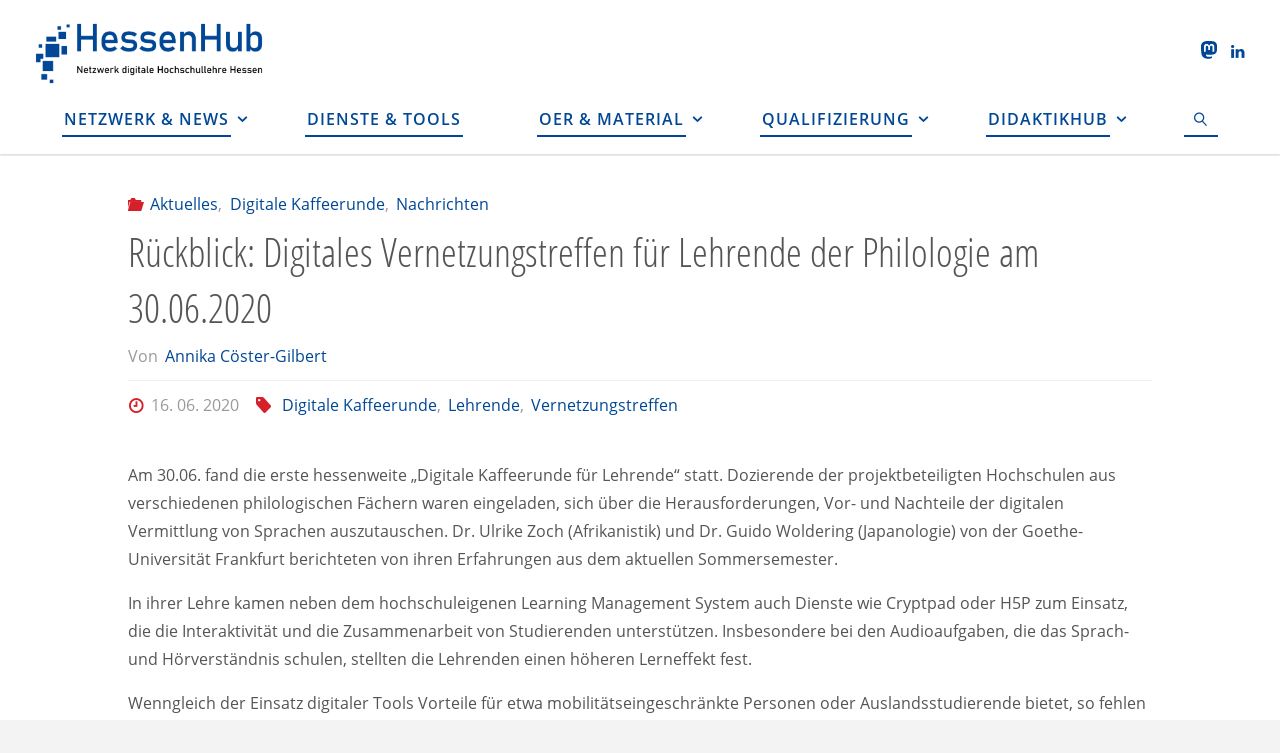

--- FILE ---
content_type: text/html; charset=UTF-8
request_url: https://www.hessenhub.de/2020/06/16/digitales-vernetzungstreffen-fuer-lehrende-der-philologie-am-30-06-2020/
body_size: 18850
content:
<!DOCTYPE html>
<html lang="de">
<head>
<meta name="viewport" content="width=device-width, user-scalable=yes, initial-scale=1.0">
<meta http-equiv="X-UA-Compatible" content="IE=edge" /><meta charset="UTF-8">
<link rel="profile" href="http://gmpg.org/xfn/11">
<link rel="pingback" href="https://www.hessenhub.de/xmlrpc.php">
<title>Rückblick: Digitales Vernetzungstreffen für Lehrende der Philologie am 30.06.2020 &#8211; HessenHub &#8211; Netzwerk digitale Hochschullehre Hessen</title>
<meta name='robots' content='max-image-preview:large' />
<link rel="alternate" type="application/rss+xml" title="HessenHub - Netzwerk digitale Hochschullehre Hessen &raquo; Feed" href="https://www.hessenhub.de/feed/" />
<link rel="alternate" type="application/rss+xml" title="HessenHub - Netzwerk digitale Hochschullehre Hessen &raquo; Kommentar-Feed" href="https://www.hessenhub.de/comments/feed/" />
<link rel="alternate" type="text/calendar" title="HessenHub - Netzwerk digitale Hochschullehre Hessen &raquo; iCal Feed" href="https://www.hessenhub.de/veranstaltungen/?ical=1" />
<link rel="alternate" title="oEmbed (JSON)" type="application/json+oembed" href="https://www.hessenhub.de/wp-json/oembed/1.0/embed?url=https%3A%2F%2Fwww.hessenhub.de%2F2020%2F06%2F16%2Fdigitales-vernetzungstreffen-fuer-lehrende-der-philologie-am-30-06-2020%2F" />
<link rel="alternate" title="oEmbed (XML)" type="text/xml+oembed" href="https://www.hessenhub.de/wp-json/oembed/1.0/embed?url=https%3A%2F%2Fwww.hessenhub.de%2F2020%2F06%2F16%2Fdigitales-vernetzungstreffen-fuer-lehrende-der-philologie-am-30-06-2020%2F&#038;format=xml" />
<style id='wp-img-auto-sizes-contain-inline-css'>
img:is([sizes=auto i],[sizes^="auto," i]){contain-intrinsic-size:3000px 1500px}
/*# sourceURL=wp-img-auto-sizes-contain-inline-css */
</style>
<link rel='stylesheet' id='fluidaplus-shortcodes-css' href='https://www.hessenhub.de/wp-content/themes/fluida-plus/plus/resources/shortcodes.css?ver=1.8.8' media='all' />
<style id='wp-emoji-styles-inline-css'>

	img.wp-smiley, img.emoji {
		display: inline !important;
		border: none !important;
		box-shadow: none !important;
		height: 1em !important;
		width: 1em !important;
		margin: 0 0.07em !important;
		vertical-align: -0.1em !important;
		background: none !important;
		padding: 0 !important;
	}
/*# sourceURL=wp-emoji-styles-inline-css */
</style>
<link rel='stylesheet' id='wp-block-library-css' href='https://www.hessenhub.de/wp-includes/css/dist/block-library/style.min.css?ver=6.9' media='all' />
<style id='wp-block-heading-inline-css'>
h1:where(.wp-block-heading).has-background,h2:where(.wp-block-heading).has-background,h3:where(.wp-block-heading).has-background,h4:where(.wp-block-heading).has-background,h5:where(.wp-block-heading).has-background,h6:where(.wp-block-heading).has-background{padding:1.25em 2.375em}h1.has-text-align-left[style*=writing-mode]:where([style*=vertical-lr]),h1.has-text-align-right[style*=writing-mode]:where([style*=vertical-rl]),h2.has-text-align-left[style*=writing-mode]:where([style*=vertical-lr]),h2.has-text-align-right[style*=writing-mode]:where([style*=vertical-rl]),h3.has-text-align-left[style*=writing-mode]:where([style*=vertical-lr]),h3.has-text-align-right[style*=writing-mode]:where([style*=vertical-rl]),h4.has-text-align-left[style*=writing-mode]:where([style*=vertical-lr]),h4.has-text-align-right[style*=writing-mode]:where([style*=vertical-rl]),h5.has-text-align-left[style*=writing-mode]:where([style*=vertical-lr]),h5.has-text-align-right[style*=writing-mode]:where([style*=vertical-rl]),h6.has-text-align-left[style*=writing-mode]:where([style*=vertical-lr]),h6.has-text-align-right[style*=writing-mode]:where([style*=vertical-rl]){rotate:180deg}
/*# sourceURL=https://www.hessenhub.de/wp-includes/blocks/heading/style.min.css */
</style>
<style id='wp-block-image-inline-css'>
.wp-block-image>a,.wp-block-image>figure>a{display:inline-block}.wp-block-image img{box-sizing:border-box;height:auto;max-width:100%;vertical-align:bottom}@media not (prefers-reduced-motion){.wp-block-image img.hide{visibility:hidden}.wp-block-image img.show{animation:show-content-image .4s}}.wp-block-image[style*=border-radius] img,.wp-block-image[style*=border-radius]>a{border-radius:inherit}.wp-block-image.has-custom-border img{box-sizing:border-box}.wp-block-image.aligncenter{text-align:center}.wp-block-image.alignfull>a,.wp-block-image.alignwide>a{width:100%}.wp-block-image.alignfull img,.wp-block-image.alignwide img{height:auto;width:100%}.wp-block-image .aligncenter,.wp-block-image .alignleft,.wp-block-image .alignright,.wp-block-image.aligncenter,.wp-block-image.alignleft,.wp-block-image.alignright{display:table}.wp-block-image .aligncenter>figcaption,.wp-block-image .alignleft>figcaption,.wp-block-image .alignright>figcaption,.wp-block-image.aligncenter>figcaption,.wp-block-image.alignleft>figcaption,.wp-block-image.alignright>figcaption{caption-side:bottom;display:table-caption}.wp-block-image .alignleft{float:left;margin:.5em 1em .5em 0}.wp-block-image .alignright{float:right;margin:.5em 0 .5em 1em}.wp-block-image .aligncenter{margin-left:auto;margin-right:auto}.wp-block-image :where(figcaption){margin-bottom:1em;margin-top:.5em}.wp-block-image.is-style-circle-mask img{border-radius:9999px}@supports ((-webkit-mask-image:none) or (mask-image:none)) or (-webkit-mask-image:none){.wp-block-image.is-style-circle-mask img{border-radius:0;-webkit-mask-image:url('data:image/svg+xml;utf8,<svg viewBox="0 0 100 100" xmlns="http://www.w3.org/2000/svg"><circle cx="50" cy="50" r="50"/></svg>');mask-image:url('data:image/svg+xml;utf8,<svg viewBox="0 0 100 100" xmlns="http://www.w3.org/2000/svg"><circle cx="50" cy="50" r="50"/></svg>');mask-mode:alpha;-webkit-mask-position:center;mask-position:center;-webkit-mask-repeat:no-repeat;mask-repeat:no-repeat;-webkit-mask-size:contain;mask-size:contain}}:root :where(.wp-block-image.is-style-rounded img,.wp-block-image .is-style-rounded img){border-radius:9999px}.wp-block-image figure{margin:0}.wp-lightbox-container{display:flex;flex-direction:column;position:relative}.wp-lightbox-container img{cursor:zoom-in}.wp-lightbox-container img:hover+button{opacity:1}.wp-lightbox-container button{align-items:center;backdrop-filter:blur(16px) saturate(180%);background-color:#5a5a5a40;border:none;border-radius:4px;cursor:zoom-in;display:flex;height:20px;justify-content:center;opacity:0;padding:0;position:absolute;right:16px;text-align:center;top:16px;width:20px;z-index:100}@media not (prefers-reduced-motion){.wp-lightbox-container button{transition:opacity .2s ease}}.wp-lightbox-container button:focus-visible{outline:3px auto #5a5a5a40;outline:3px auto -webkit-focus-ring-color;outline-offset:3px}.wp-lightbox-container button:hover{cursor:pointer;opacity:1}.wp-lightbox-container button:focus{opacity:1}.wp-lightbox-container button:focus,.wp-lightbox-container button:hover,.wp-lightbox-container button:not(:hover):not(:active):not(.has-background){background-color:#5a5a5a40;border:none}.wp-lightbox-overlay{box-sizing:border-box;cursor:zoom-out;height:100vh;left:0;overflow:hidden;position:fixed;top:0;visibility:hidden;width:100%;z-index:100000}.wp-lightbox-overlay .close-button{align-items:center;cursor:pointer;display:flex;justify-content:center;min-height:40px;min-width:40px;padding:0;position:absolute;right:calc(env(safe-area-inset-right) + 16px);top:calc(env(safe-area-inset-top) + 16px);z-index:5000000}.wp-lightbox-overlay .close-button:focus,.wp-lightbox-overlay .close-button:hover,.wp-lightbox-overlay .close-button:not(:hover):not(:active):not(.has-background){background:none;border:none}.wp-lightbox-overlay .lightbox-image-container{height:var(--wp--lightbox-container-height);left:50%;overflow:hidden;position:absolute;top:50%;transform:translate(-50%,-50%);transform-origin:top left;width:var(--wp--lightbox-container-width);z-index:9999999999}.wp-lightbox-overlay .wp-block-image{align-items:center;box-sizing:border-box;display:flex;height:100%;justify-content:center;margin:0;position:relative;transform-origin:0 0;width:100%;z-index:3000000}.wp-lightbox-overlay .wp-block-image img{height:var(--wp--lightbox-image-height);min-height:var(--wp--lightbox-image-height);min-width:var(--wp--lightbox-image-width);width:var(--wp--lightbox-image-width)}.wp-lightbox-overlay .wp-block-image figcaption{display:none}.wp-lightbox-overlay button{background:none;border:none}.wp-lightbox-overlay .scrim{background-color:#fff;height:100%;opacity:.9;position:absolute;width:100%;z-index:2000000}.wp-lightbox-overlay.active{visibility:visible}@media not (prefers-reduced-motion){.wp-lightbox-overlay.active{animation:turn-on-visibility .25s both}.wp-lightbox-overlay.active img{animation:turn-on-visibility .35s both}.wp-lightbox-overlay.show-closing-animation:not(.active){animation:turn-off-visibility .35s both}.wp-lightbox-overlay.show-closing-animation:not(.active) img{animation:turn-off-visibility .25s both}.wp-lightbox-overlay.zoom.active{animation:none;opacity:1;visibility:visible}.wp-lightbox-overlay.zoom.active .lightbox-image-container{animation:lightbox-zoom-in .4s}.wp-lightbox-overlay.zoom.active .lightbox-image-container img{animation:none}.wp-lightbox-overlay.zoom.active .scrim{animation:turn-on-visibility .4s forwards}.wp-lightbox-overlay.zoom.show-closing-animation:not(.active){animation:none}.wp-lightbox-overlay.zoom.show-closing-animation:not(.active) .lightbox-image-container{animation:lightbox-zoom-out .4s}.wp-lightbox-overlay.zoom.show-closing-animation:not(.active) .lightbox-image-container img{animation:none}.wp-lightbox-overlay.zoom.show-closing-animation:not(.active) .scrim{animation:turn-off-visibility .4s forwards}}@keyframes show-content-image{0%{visibility:hidden}99%{visibility:hidden}to{visibility:visible}}@keyframes turn-on-visibility{0%{opacity:0}to{opacity:1}}@keyframes turn-off-visibility{0%{opacity:1;visibility:visible}99%{opacity:0;visibility:visible}to{opacity:0;visibility:hidden}}@keyframes lightbox-zoom-in{0%{transform:translate(calc((-100vw + var(--wp--lightbox-scrollbar-width))/2 + var(--wp--lightbox-initial-left-position)),calc(-50vh + var(--wp--lightbox-initial-top-position))) scale(var(--wp--lightbox-scale))}to{transform:translate(-50%,-50%) scale(1)}}@keyframes lightbox-zoom-out{0%{transform:translate(-50%,-50%) scale(1);visibility:visible}99%{visibility:visible}to{transform:translate(calc((-100vw + var(--wp--lightbox-scrollbar-width))/2 + var(--wp--lightbox-initial-left-position)),calc(-50vh + var(--wp--lightbox-initial-top-position))) scale(var(--wp--lightbox-scale));visibility:hidden}}
/*# sourceURL=https://www.hessenhub.de/wp-includes/blocks/image/style.min.css */
</style>
<style id='wp-block-columns-inline-css'>
.wp-block-columns{box-sizing:border-box;display:flex;flex-wrap:wrap!important}@media (min-width:782px){.wp-block-columns{flex-wrap:nowrap!important}}.wp-block-columns{align-items:normal!important}.wp-block-columns.are-vertically-aligned-top{align-items:flex-start}.wp-block-columns.are-vertically-aligned-center{align-items:center}.wp-block-columns.are-vertically-aligned-bottom{align-items:flex-end}@media (max-width:781px){.wp-block-columns:not(.is-not-stacked-on-mobile)>.wp-block-column{flex-basis:100%!important}}@media (min-width:782px){.wp-block-columns:not(.is-not-stacked-on-mobile)>.wp-block-column{flex-basis:0;flex-grow:1}.wp-block-columns:not(.is-not-stacked-on-mobile)>.wp-block-column[style*=flex-basis]{flex-grow:0}}.wp-block-columns.is-not-stacked-on-mobile{flex-wrap:nowrap!important}.wp-block-columns.is-not-stacked-on-mobile>.wp-block-column{flex-basis:0;flex-grow:1}.wp-block-columns.is-not-stacked-on-mobile>.wp-block-column[style*=flex-basis]{flex-grow:0}:where(.wp-block-columns){margin-bottom:1.75em}:where(.wp-block-columns.has-background){padding:1.25em 2.375em}.wp-block-column{flex-grow:1;min-width:0;overflow-wrap:break-word;word-break:break-word}.wp-block-column.is-vertically-aligned-top{align-self:flex-start}.wp-block-column.is-vertically-aligned-center{align-self:center}.wp-block-column.is-vertically-aligned-bottom{align-self:flex-end}.wp-block-column.is-vertically-aligned-stretch{align-self:stretch}.wp-block-column.is-vertically-aligned-bottom,.wp-block-column.is-vertically-aligned-center,.wp-block-column.is-vertically-aligned-top{width:100%}
/*# sourceURL=https://www.hessenhub.de/wp-includes/blocks/columns/style.min.css */
</style>
<style id='wp-block-group-inline-css'>
.wp-block-group{box-sizing:border-box}:where(.wp-block-group.wp-block-group-is-layout-constrained){position:relative}
/*# sourceURL=https://www.hessenhub.de/wp-includes/blocks/group/style.min.css */
</style>
<style id='wp-block-paragraph-inline-css'>
.is-small-text{font-size:.875em}.is-regular-text{font-size:1em}.is-large-text{font-size:2.25em}.is-larger-text{font-size:3em}.has-drop-cap:not(:focus):first-letter{float:left;font-size:8.4em;font-style:normal;font-weight:100;line-height:.68;margin:.05em .1em 0 0;text-transform:uppercase}body.rtl .has-drop-cap:not(:focus):first-letter{float:none;margin-left:.1em}p.has-drop-cap.has-background{overflow:hidden}:root :where(p.has-background){padding:1.25em 2.375em}:where(p.has-text-color:not(.has-link-color)) a{color:inherit}p.has-text-align-left[style*="writing-mode:vertical-lr"],p.has-text-align-right[style*="writing-mode:vertical-rl"]{rotate:180deg}
/*# sourceURL=https://www.hessenhub.de/wp-includes/blocks/paragraph/style.min.css */
</style>
<style id='wp-block-spacer-inline-css'>
.wp-block-spacer{clear:both}
/*# sourceURL=https://www.hessenhub.de/wp-includes/blocks/spacer/style.min.css */
</style>
<style id='global-styles-inline-css'>
:root{--wp--preset--aspect-ratio--square: 1;--wp--preset--aspect-ratio--4-3: 4/3;--wp--preset--aspect-ratio--3-4: 3/4;--wp--preset--aspect-ratio--3-2: 3/2;--wp--preset--aspect-ratio--2-3: 2/3;--wp--preset--aspect-ratio--16-9: 16/9;--wp--preset--aspect-ratio--9-16: 9/16;--wp--preset--color--black: #000000;--wp--preset--color--cyan-bluish-gray: #abb8c3;--wp--preset--color--white: #ffffff;--wp--preset--color--pale-pink: #f78da7;--wp--preset--color--vivid-red: #cf2e2e;--wp--preset--color--luminous-vivid-orange: #ff6900;--wp--preset--color--luminous-vivid-amber: #fcb900;--wp--preset--color--light-green-cyan: #7bdcb5;--wp--preset--color--vivid-green-cyan: #00d084;--wp--preset--color--pale-cyan-blue: #8ed1fc;--wp--preset--color--vivid-cyan-blue: #0693e3;--wp--preset--color--vivid-purple: #9b51e0;--wp--preset--color--accent-1: #004896;--wp--preset--color--accent-2: #d62029;--wp--preset--color--headings: #333;--wp--preset--color--sitetext: #555;--wp--preset--color--sitebg: #fff;--wp--preset--gradient--vivid-cyan-blue-to-vivid-purple: linear-gradient(135deg,rgb(6,147,227) 0%,rgb(155,81,224) 100%);--wp--preset--gradient--light-green-cyan-to-vivid-green-cyan: linear-gradient(135deg,rgb(122,220,180) 0%,rgb(0,208,130) 100%);--wp--preset--gradient--luminous-vivid-amber-to-luminous-vivid-orange: linear-gradient(135deg,rgb(252,185,0) 0%,rgb(255,105,0) 100%);--wp--preset--gradient--luminous-vivid-orange-to-vivid-red: linear-gradient(135deg,rgb(255,105,0) 0%,rgb(207,46,46) 100%);--wp--preset--gradient--very-light-gray-to-cyan-bluish-gray: linear-gradient(135deg,rgb(238,238,238) 0%,rgb(169,184,195) 100%);--wp--preset--gradient--cool-to-warm-spectrum: linear-gradient(135deg,rgb(74,234,220) 0%,rgb(151,120,209) 20%,rgb(207,42,186) 40%,rgb(238,44,130) 60%,rgb(251,105,98) 80%,rgb(254,248,76) 100%);--wp--preset--gradient--blush-light-purple: linear-gradient(135deg,rgb(255,206,236) 0%,rgb(152,150,240) 100%);--wp--preset--gradient--blush-bordeaux: linear-gradient(135deg,rgb(254,205,165) 0%,rgb(254,45,45) 50%,rgb(107,0,62) 100%);--wp--preset--gradient--luminous-dusk: linear-gradient(135deg,rgb(255,203,112) 0%,rgb(199,81,192) 50%,rgb(65,88,208) 100%);--wp--preset--gradient--pale-ocean: linear-gradient(135deg,rgb(255,245,203) 0%,rgb(182,227,212) 50%,rgb(51,167,181) 100%);--wp--preset--gradient--electric-grass: linear-gradient(135deg,rgb(202,248,128) 0%,rgb(113,206,126) 100%);--wp--preset--gradient--midnight: linear-gradient(135deg,rgb(2,3,129) 0%,rgb(40,116,252) 100%);--wp--preset--font-size--small: 10px;--wp--preset--font-size--medium: 20px;--wp--preset--font-size--large: 25px;--wp--preset--font-size--x-large: 42px;--wp--preset--font-size--normal: 16px;--wp--preset--font-size--larger: 40px;--wp--preset--spacing--20: 0.44rem;--wp--preset--spacing--30: 0.67rem;--wp--preset--spacing--40: 1rem;--wp--preset--spacing--50: 1.5rem;--wp--preset--spacing--60: 2.25rem;--wp--preset--spacing--70: 3.38rem;--wp--preset--spacing--80: 5.06rem;--wp--preset--shadow--natural: 6px 6px 9px rgba(0, 0, 0, 0.2);--wp--preset--shadow--deep: 12px 12px 50px rgba(0, 0, 0, 0.4);--wp--preset--shadow--sharp: 6px 6px 0px rgba(0, 0, 0, 0.2);--wp--preset--shadow--outlined: 6px 6px 0px -3px rgb(255, 255, 255), 6px 6px rgb(0, 0, 0);--wp--preset--shadow--crisp: 6px 6px 0px rgb(0, 0, 0);}:where(.is-layout-flex){gap: 0.5em;}:where(.is-layout-grid){gap: 0.5em;}body .is-layout-flex{display: flex;}.is-layout-flex{flex-wrap: wrap;align-items: center;}.is-layout-flex > :is(*, div){margin: 0;}body .is-layout-grid{display: grid;}.is-layout-grid > :is(*, div){margin: 0;}:where(.wp-block-columns.is-layout-flex){gap: 2em;}:where(.wp-block-columns.is-layout-grid){gap: 2em;}:where(.wp-block-post-template.is-layout-flex){gap: 1.25em;}:where(.wp-block-post-template.is-layout-grid){gap: 1.25em;}.has-black-color{color: var(--wp--preset--color--black) !important;}.has-cyan-bluish-gray-color{color: var(--wp--preset--color--cyan-bluish-gray) !important;}.has-white-color{color: var(--wp--preset--color--white) !important;}.has-pale-pink-color{color: var(--wp--preset--color--pale-pink) !important;}.has-vivid-red-color{color: var(--wp--preset--color--vivid-red) !important;}.has-luminous-vivid-orange-color{color: var(--wp--preset--color--luminous-vivid-orange) !important;}.has-luminous-vivid-amber-color{color: var(--wp--preset--color--luminous-vivid-amber) !important;}.has-light-green-cyan-color{color: var(--wp--preset--color--light-green-cyan) !important;}.has-vivid-green-cyan-color{color: var(--wp--preset--color--vivid-green-cyan) !important;}.has-pale-cyan-blue-color{color: var(--wp--preset--color--pale-cyan-blue) !important;}.has-vivid-cyan-blue-color{color: var(--wp--preset--color--vivid-cyan-blue) !important;}.has-vivid-purple-color{color: var(--wp--preset--color--vivid-purple) !important;}.has-black-background-color{background-color: var(--wp--preset--color--black) !important;}.has-cyan-bluish-gray-background-color{background-color: var(--wp--preset--color--cyan-bluish-gray) !important;}.has-white-background-color{background-color: var(--wp--preset--color--white) !important;}.has-pale-pink-background-color{background-color: var(--wp--preset--color--pale-pink) !important;}.has-vivid-red-background-color{background-color: var(--wp--preset--color--vivid-red) !important;}.has-luminous-vivid-orange-background-color{background-color: var(--wp--preset--color--luminous-vivid-orange) !important;}.has-luminous-vivid-amber-background-color{background-color: var(--wp--preset--color--luminous-vivid-amber) !important;}.has-light-green-cyan-background-color{background-color: var(--wp--preset--color--light-green-cyan) !important;}.has-vivid-green-cyan-background-color{background-color: var(--wp--preset--color--vivid-green-cyan) !important;}.has-pale-cyan-blue-background-color{background-color: var(--wp--preset--color--pale-cyan-blue) !important;}.has-vivid-cyan-blue-background-color{background-color: var(--wp--preset--color--vivid-cyan-blue) !important;}.has-vivid-purple-background-color{background-color: var(--wp--preset--color--vivid-purple) !important;}.has-black-border-color{border-color: var(--wp--preset--color--black) !important;}.has-cyan-bluish-gray-border-color{border-color: var(--wp--preset--color--cyan-bluish-gray) !important;}.has-white-border-color{border-color: var(--wp--preset--color--white) !important;}.has-pale-pink-border-color{border-color: var(--wp--preset--color--pale-pink) !important;}.has-vivid-red-border-color{border-color: var(--wp--preset--color--vivid-red) !important;}.has-luminous-vivid-orange-border-color{border-color: var(--wp--preset--color--luminous-vivid-orange) !important;}.has-luminous-vivid-amber-border-color{border-color: var(--wp--preset--color--luminous-vivid-amber) !important;}.has-light-green-cyan-border-color{border-color: var(--wp--preset--color--light-green-cyan) !important;}.has-vivid-green-cyan-border-color{border-color: var(--wp--preset--color--vivid-green-cyan) !important;}.has-pale-cyan-blue-border-color{border-color: var(--wp--preset--color--pale-cyan-blue) !important;}.has-vivid-cyan-blue-border-color{border-color: var(--wp--preset--color--vivid-cyan-blue) !important;}.has-vivid-purple-border-color{border-color: var(--wp--preset--color--vivid-purple) !important;}.has-vivid-cyan-blue-to-vivid-purple-gradient-background{background: var(--wp--preset--gradient--vivid-cyan-blue-to-vivid-purple) !important;}.has-light-green-cyan-to-vivid-green-cyan-gradient-background{background: var(--wp--preset--gradient--light-green-cyan-to-vivid-green-cyan) !important;}.has-luminous-vivid-amber-to-luminous-vivid-orange-gradient-background{background: var(--wp--preset--gradient--luminous-vivid-amber-to-luminous-vivid-orange) !important;}.has-luminous-vivid-orange-to-vivid-red-gradient-background{background: var(--wp--preset--gradient--luminous-vivid-orange-to-vivid-red) !important;}.has-very-light-gray-to-cyan-bluish-gray-gradient-background{background: var(--wp--preset--gradient--very-light-gray-to-cyan-bluish-gray) !important;}.has-cool-to-warm-spectrum-gradient-background{background: var(--wp--preset--gradient--cool-to-warm-spectrum) !important;}.has-blush-light-purple-gradient-background{background: var(--wp--preset--gradient--blush-light-purple) !important;}.has-blush-bordeaux-gradient-background{background: var(--wp--preset--gradient--blush-bordeaux) !important;}.has-luminous-dusk-gradient-background{background: var(--wp--preset--gradient--luminous-dusk) !important;}.has-pale-ocean-gradient-background{background: var(--wp--preset--gradient--pale-ocean) !important;}.has-electric-grass-gradient-background{background: var(--wp--preset--gradient--electric-grass) !important;}.has-midnight-gradient-background{background: var(--wp--preset--gradient--midnight) !important;}.has-small-font-size{font-size: var(--wp--preset--font-size--small) !important;}.has-medium-font-size{font-size: var(--wp--preset--font-size--medium) !important;}.has-large-font-size{font-size: var(--wp--preset--font-size--large) !important;}.has-x-large-font-size{font-size: var(--wp--preset--font-size--x-large) !important;}
:where(.wp-block-columns.is-layout-flex){gap: 2em;}:where(.wp-block-columns.is-layout-grid){gap: 2em;}
/*# sourceURL=global-styles-inline-css */
</style>
<style id='core-block-supports-inline-css'>
.wp-container-core-columns-is-layout-9d6595d7{flex-wrap:nowrap;}
/*# sourceURL=core-block-supports-inline-css */
</style>

<style id='classic-theme-styles-inline-css'>
/*! This file is auto-generated */
.wp-block-button__link{color:#fff;background-color:#32373c;border-radius:9999px;box-shadow:none;text-decoration:none;padding:calc(.667em + 2px) calc(1.333em + 2px);font-size:1.125em}.wp-block-file__button{background:#32373c;color:#fff;text-decoration:none}
/*# sourceURL=/wp-includes/css/classic-themes.min.css */
</style>
<link rel='stylesheet' id='ableplayer-video-css' href='https://www.hessenhub.de/wp-content/plugins/ableplayer/assets/css/media.css?ver=2.2.1' media='all' />
<link rel='stylesheet' id='ableplayer-css' href='https://www.hessenhub.de/wp-content/plugins/ableplayer/build/ableplayer.min.css?ver=2.2.1' media='all' />
<link rel='stylesheet' id='hessenhub-calendars-css-css' href='https://www.hessenhub.de/wp-content/plugins/hessenhub-calendars/hessenhub-calendars.css?ver=1.1.0' media='all' />
<link rel='stylesheet' id='hessenhub-video-series-css-css' href='https://www.hessenhub.de/wp-content/plugins/hessenhub-video-serieses/hessenhub-video-series.css?ver=1.1.1' media='all' />
<link rel='stylesheet' id='blitzlichter-css-css' href='https://www.hessenhub.de/wp-content/plugins/hessenhub-video-serieses/blitzlichter.css?ver=1.1.1' media='all' />
<link rel='stylesheet' id='work-in-progress-css-css' href='https://www.hessenhub.de/wp-content/plugins/hessenhub-video-serieses/work-in-progress.css?ver=1.1.1' media='all' />
<link rel='stylesheet' id='fluida-child-bootstrap-css' href='https://www.hessenhub.de/wp-content/themes/digll---wordpress-theme/css/bootstrap-3-3-7.css?ver=20211119142007' media='all' />
<link rel='stylesheet' id='fluida-main-css' href='https://www.hessenhub.de/wp-content/themes/fluida-plus/style.css?ver=1.8.8' media='all' />
<style id='fluida-main-inline-css'>
 #site-header-main-inside, #container, #colophon-inside, #footer-inside, #breadcrumbs-container-inside, #wp-custom-header { margin: 0 auto; max-width: 1920px; } #site-header-main { left: 0; right: 0; } #primary { width: 320px; } #secondary { width: 320px; } #container.one-column { } #container.two-columns-right #secondary { float: right; } #container.two-columns-right .main, .two-columns-right #breadcrumbs { width: calc( 98% - 320px ); float: left; } #container.two-columns-left #primary { float: left; } #container.two-columns-left .main, .two-columns-left #breadcrumbs { width: calc( 98% - 320px ); float: right; } #container.three-columns-right #primary, #container.three-columns-left #primary, #container.three-columns-sided #primary { float: left; } #container.three-columns-right #secondary, #container.three-columns-left #secondary, #container.three-columns-sided #secondary { float: left; } #container.three-columns-right #primary, #container.three-columns-left #secondary { margin-left: 2%; margin-right: 2%; } #container.three-columns-right .main, .three-columns-right #breadcrumbs { width: calc( 96% - 640px ); float: left; } #container.three-columns-left .main, .three-columns-left #breadcrumbs { width: calc( 96% - 640px ); float: right; } #container.three-columns-sided #secondary { float: right; } #container.three-columns-sided .main, .three-columns-sided #breadcrumbs { width: calc( 96% - 640px ); float: right; margin: 0 calc( 2% + 320px ) 0 -1920px; } #site-text { clip: rect(1px, 1px, 1px, 1px); height: 1px; overflow: hidden; position: absolute !important; width: 1px; word-wrap: normal !important; } html { font-family: Open Sans; font-size: 16px; font-weight: 400; line-height: 1.8; } #site-title { font-family: Open Sans; font-size: 150%; font-weight: 300; } #access ul li a { font-family: Open Sans; font-size: 100%; font-weight: 600; } #access i.search-icon { ; } .widget-title { font-family: 'Montserrat'; font-size: 100%; font-weight: 600; } .widget-container { font-family: 'Montserrat'; font-size: 100%; font-weight: 400; } .entry-title, #reply-title, .woocommerce .main .page-title, .woocommerce .main .entry-title { font-family: Open Sans Condensed; font-size: 250%; font-weight: 300; } .content-masonry .entry-title { font-size: 187.5%; } h1 { font-size: 2.796em; } h2 { font-size: 2.472em; } h3 { font-size: 2.148em; } h4 { font-size: 1.824em; } h5 { font-size: 1.5em; } h6 { font-size: 1.176em; } h1, h2, h3, h4, h5, h6 { font-family: Open Sans Condensed; font-weight: 300; } .lp-staticslider .staticslider-caption-title, .seriousslider.seriousslider-theme .seriousslider-caption-title { font-family: Open Sans Condensed; } body { color: #555; background-color: #F3F3F3; } #site-header-main, #site-header-main-inside, #access ul li a, #access ul ul, #access::after { background-color: #ffffff; } #access .menu-main-search .searchform { border-color: #004896; background-color: #004896; } .menu-search-animated .searchform input[type="search"], .menu-search-animated .searchform input[type="search"]:focus { color: #ffffff; } #header a { color: #004896; } #access > div > ul > li, #access > div > ul > li > a { color: #004896; } #access ul.sub-menu li a, #access ul.children li a { color: #555; } #access ul.sub-menu li:hover > a, #access ul.children li:hover > a { background-color: rgba(85,85,85,0.1); } #access > div > ul > li:hover > a { color: #ffffff; } #access ul > li.current_page_item > a, #access ul > li.current-menu-item > a, #access ul > li.current_page_ancestor > a, #access ul > li.current-menu-ancestor > a, #access .sub-menu, #access .children { border-top-color: #004896; } #access ul ul ul { border-left-color: rgba(85,85,85,0.5); } #access > div > ul > li:hover > a { background-color: #004896; } #access ul.children > li.current_page_item > a, #access ul.sub-menu > li.current-menu-item > a, #access ul.children > li.current_page_ancestor > a, #access ul.sub-menu > li.current-menu-ancestor > a { border-color: #555; } .searchform .searchsubmit, .searchform:hover input[type="search"], .searchform input[type="search"]:focus { color: #fff; background-color: transparent; } .searchform::after, .searchform input[type="search"]:focus, .searchform .searchsubmit:hover { background-color: #004896; } article.hentry, #primary, .searchform, .main > div:not(#content-masonry), .main > header, .main > nav#nav-below, .pagination span, .pagination a, #nav-old-below .nav-previous, #nav-old-below .nav-next { background-color: #fff; } #breadcrumbs-container { background-color: #f8f8f8;} #secondary { ; } #colophon, #footer { background-color: #e9e9ec; color: #595959; } span.entry-format { color: #004896; } .format-aside { border-top-color: #F3F3F3; } article.hentry .post-thumbnail-container { background-color: rgba(85,85,85,0.15); } .entry-content blockquote::before, .entry-content blockquote::after { color: rgba(85,85,85,0.1); } .entry-content h1, .entry-content h2, .entry-content h3, .entry-content h4, .lp-text-content h1, .lp-text-content h2, .lp-text-content h3, .lp-text-content h4 { color: #333; } a { color: #004896; } a:hover, .entry-meta span a:hover, .comments-link a:hover { color: #d62029; } #footer a, .page-title strong { color: #004896; } #footer a:hover, #site-title a:hover span { color: #d62029; } #access > div > ul > li.menu-search-animated:hover i { color: #ffffff; } .continue-reading-link { color: #fff; background-color: #d62029} .continue-reading-link:before { background-color: #004896} .continue-reading-link:hover { color: #fff; } header.pad-container { border-top-color: #004896; } article.sticky:after { background-color: rgba(0,72,150,1); } .socials a:before { color: #004896; } .socials a:hover:before { color: #d62029; } .fluida-normalizedtags #content .tagcloud a { color: #fff; background-color: #004896; } .fluida-normalizedtags #content .tagcloud a:hover { background-color: #d62029; } #toTop .icon-back2top:before { color: #004896; } #toTop:hover .icon-back2top:before { color: #d62029; } .entry-meta .icon-metas:before { color: #d62029; } .page-link a:hover { border-top-color: #d62029; } #site-title span a span:nth-child(1) { background-color: #004896; color: #ffffff; width: 1.4em; margin-right: .1em; text-align: center; line-height: 1.4; font-weight: 300; } #site-title span a:hover span:nth-child(1) { background-color: #d62029; } .fluida-caption-one .main .wp-caption .wp-caption-text { border-bottom-color: #eeeeee; } .fluida-caption-two .main .wp-caption .wp-caption-text { background-color: #f5f5f5; } .fluida-image-one .entry-content img[class*="align"], .fluida-image-one .entry-summary img[class*="align"], .fluida-image-two .entry-content img[class*='align'], .fluida-image-two .entry-summary img[class*='align'] { border-color: #eeeeee; } .fluida-image-five .entry-content img[class*='align'], .fluida-image-five .entry-summary img[class*='align'] { border-color: #004896; } /* diffs */ span.edit-link a.post-edit-link, span.edit-link a.post-edit-link:hover, span.edit-link .icon-edit:before { color: #9a9a9a; } .searchform { border-color: #ebebeb; } .entry-meta span, .entry-utility span, .entry-meta time, .comment-meta a, #breadcrumbs-nav .icon-angle-right::before, .footermenu ul li span.sep { color: #9a9a9a; } #footer { border-top-color: #d5d5d8; } #colophon .widget-container:after { background-color: #d5d5d8; } #commentform { max-width:650px;} code, .reply a:after, #nav-below .nav-previous a:before, #nav-below .nav-next a:before, .reply a:after { background-color: #eeeeee; } pre, .entry-meta .author, nav.sidebarmenu, .page-link > span, article .author-info, .comment-author, .commentlist .comment-body, .commentlist .pingback, nav.sidebarmenu li a { border-color: #eeeeee; } select, input[type], textarea { color: #555; } button, input[type="button"], input[type="submit"], input[type="reset"] { background-color: #004896; color: #fff; } button:hover, input[type="button"]:hover, input[type="submit"]:hover, input[type="reset"]:hover { background-color: #d62029; } select, input[type], textarea { border-color: #e9e9e9; } input[type]:hover, textarea:hover, select:hover, input[type]:focus, textarea:focus, select:focus { border-color: #cdcdcd; } hr { background-color: #e9e9e9; } #toTop { background-color: rgba(250,250,250,0.8) } /* gutenberg */ .wp-block-image.alignwide { margin-left: -15%; margin-right: -15%; } .wp-block-image.alignwide img { width: 130%; max-width: 130%; } .has-accent-1-color, .has-accent-1-color:hover { color: #004896; } .has-accent-2-color, .has-accent-2-color:hover { color: #d62029; } .has-headings-color, .has-headings-color:hover { color: #333; } .has-sitetext-color, .has-sitetext-color:hover { color: #555; } .has-sitebg-color, .has-sitebg-color:hover { color: #fff; } .has-accent-1-background-color { background-color: #004896; } .has-accent-2-background-color { background-color: #d62029; } .has-headings-background-color { background-color: #333; } .has-sitetext-background-color { background-color: #555; } .has-sitebg-background-color { background-color: #fff; } .has-small-font-size { font-size: 10px; } .has-regular-font-size { font-size: 16px; } .has-large-font-size { font-size: 25px; } .has-larger-font-size { font-size: 40px; } .has-huge-font-size { font-size: 40px; } /* woocommerce */ .woocommerce-page #respond input#submit.alt, .woocommerce a.button.alt, .woocommerce-page button.button.alt, .woocommerce input.button.alt, .woocommerce #respond input#submit, .woocommerce a.button, .woocommerce button.button, .woocommerce input.button { background-color: #004896; color: #fff; line-height: 1.8; } .woocommerce #respond input#submit:hover, .woocommerce a.button:hover, .woocommerce button.button:hover, .woocommerce input.button:hover { background-color: #226ab8; color: #fff;} .woocommerce-page #respond input#submit.alt, .woocommerce a.button.alt, .woocommerce-page button.button.alt, .woocommerce input.button.alt { background-color: #d62029; color: #fff; line-height: 1.8; } .woocommerce-page #respond input#submit.alt:hover, .woocommerce a.button.alt:hover, .woocommerce-page button.button.alt:hover, .woocommerce input.button.alt:hover { background-color: #f8424b; color: #fff;} .woocommerce div.product .woocommerce-tabs ul.tabs li.active { border-bottom-color: #fff; } .woocommerce #respond input#submit.alt.disabled, .woocommerce #respond input#submit.alt.disabled:hover, .woocommerce #respond input#submit.alt:disabled, .woocommerce #respond input#submit.alt:disabled:hover, .woocommerce #respond input#submit.alt[disabled]:disabled, .woocommerce #respond input#submit.alt[disabled]:disabled:hover, .woocommerce a.button.alt.disabled, .woocommerce a.button.alt.disabled:hover, .woocommerce a.button.alt:disabled, .woocommerce a.button.alt:disabled:hover, .woocommerce a.button.alt[disabled]:disabled, .woocommerce a.button.alt[disabled]:disabled:hover, .woocommerce button.button.alt.disabled, .woocommerce button.button.alt.disabled:hover, .woocommerce button.button.alt:disabled, .woocommerce button.button.alt:disabled:hover, .woocommerce button.button.alt[disabled]:disabled, .woocommerce button.button.alt[disabled]:disabled:hover, .woocommerce input.button.alt.disabled, .woocommerce input.button.alt.disabled:hover, .woocommerce input.button.alt:disabled, .woocommerce input.button.alt:disabled:hover, .woocommerce input.button.alt[disabled]:disabled, .woocommerce input.button.alt[disabled]:disabled:hover { background-color: #d62029; } .woocommerce ul.products li.product .price, .woocommerce div.product p.price, .woocommerce div.product span.price { color: #232323 } #add_payment_method #payment, .woocommerce-cart #payment, .woocommerce-checkout #payment { background: #f5f5f5; } /* mobile menu */ nav#mobile-menu { background-color: #ffffff; color: #004896;} #mobile-menu .menu-main-search input[type="search"] { color: #004896; } .main .entry-content, .main .entry-summary { text-align: inherit; } .main p, .main ul, .main ol, .main dd, .main pre, .main hr { margin-bottom: 1em; } .main .entry-content p { text-indent: 0em; } .main a.post-featured-image { background-position: center center; } #content { margin-top: 0px; } #content { padding-left: 0px; padding-right: 0px; } #header-widget-area { width: 100%; right: 10px; } .fluida-stripped-table .main thead th, .fluida-bordered-table .main thead th, .fluida-stripped-table .main td, .fluida-stripped-table .main th, .fluida-bordered-table .main th, .fluida-bordered-table .main td { border-color: #e9e9e9; } .fluida-clean-table .main th, .fluida-stripped-table .main tr:nth-child(even) td, .fluida-stripped-table .main tr:nth-child(even) th { background-color: #f6f6f6; } #secondary { border: 0; box-shadow: none; } #primary + #secondary { padding-left: 1em; } article.hentry .article-inner, #breadcrumbs-nav, body.woocommerce.woocommerce-page #breadcrumbs-nav, #content-masonry article.hentry .article-inner, .pad-container { padding-left: 10%; padding-right: 10%; } .fluida-magazine-two.archive #breadcrumbs-nav, .fluida-magazine-two.archive .pad-container, .fluida-magazine-two.search #breadcrumbs-nav, .fluida-magazine-two.search .pad-container, .fluida-magazine-two.page-template-template-page-with-intro #breadcrumbs-nav, .fluida-magazine-two.page-template-template-page-with-intro .pad-container { padding-left: 5%; padding-right: 5%; } .fluida-magazine-three.archive #breadcrumbs-nav, .fluida-magazine-three.archive .pad-container, .fluida-magazine-three.search #breadcrumbs-nav, .fluida-magazine-three.search .pad-container, .fluida-magazine-three.page-template-template-page-with-intro #breadcrumbs-nav, .fluida-magazine-three.page-template-template-page-with-intro .pad-container { padding-left: 3.3333333333333%; padding-right: 3.3333333333333%; } #site-header-main { height:100px; } #sheader, .identity, #nav-toggle { height:100px; line-height:100px; } #access div > ul > li > a { line-height:98px; } #access .menu-main-search > a, #branding { height:100px; } .fluida-responsive-headerimage #masthead #header-image-main-inside { max-height: 250px; } .fluida-cropped-headerimage #masthead div.header-image { height: 250px; } #site-text { display: none; } #masthead #site-header-main { position: fixed; top: 0; box-shadow: 0 0 3px rgba(0,0,0,0.2); } #header-image-main { margin-top: 100px; } .fluida-landing-page .lp-blocks-inside, .fluida-landing-page .lp-boxes-inside, .fluida-landing-page .lp-text-inside, .fluida-landing-page .lp-posts-inside, .fluida-landing-page .lp-section-header { max-width: 1920px; } .seriousslider-theme .seriousslider-caption-buttons a:nth-child(2n+1), a.staticslider-button:nth-child(2n+1) { color: #555; border-color: #fff; background-color: #fff; } .seriousslider-theme .seriousslider-caption-buttons a:nth-child(2n+1):hover, a.staticslider-button:nth-child(2n+1):hover { color: #fff; } .seriousslider-theme .seriousslider-caption-buttons a:nth-child(2n), a.staticslider-button:nth-child(2n) { border-color: #fff; color: #fff; } .seriousslider-theme .seriousslider-caption-buttons a:nth-child(2n):hover, .staticslider-button:nth-child(2n):hover { color: #555; background-color: #fff; } .lp-blocks { ; } .lp-block > i::before { color: #004896; } .lp-block:hover i::before { color: #d62029; } .lp-block i:after { background-color: #004896; } .lp-block:hover i:after { background-color: #d62029; } .lp-block-text, .lp-boxes-static .lp-box-text, .lp-section-desc { color: #919191; } .lp-text { ; } .lp-boxes-1 .lp-box .lp-box-image { height: 250px; } .lp-boxes-1.lp-boxes-animated .lp-box:hover .lp-box-text { max-height: 150px; } .lp-boxes-2 .lp-box .lp-box-image { height: 250px; } .lp-boxes-2.lp-boxes-animated .lp-box:hover .lp-box-text { max-height: 150px; } .lp-box-readmore { color: #004896; } .lp-boxes { ; } .lp-boxes .lp-box-overlay { background-color: rgba(0,72,150, 0.9); } .lpbox-rnd1 { background-color: #c8c8c8; } .lpbox-rnd2 { background-color: #c3c3c3; } .lpbox-rnd3 { background-color: #bebebe; } .lpbox-rnd4 { background-color: #b9b9b9; } .lpbox-rnd5 { background-color: #b4b4b4; } .lpbox-rnd6 { background-color: #afafaf; } .lpbox-rnd7 { background-color: #aaaaaa; } .lpbox-rnd8 { background-color: #a5a5a5; } /* Plus style */ /* Landing Page */ .lp-blocks1 { background-color: #f3f3f3; } .lp-blocks2 { background-color: #f3f3f3; } .lp-boxes-1 { background-color: #f8f8f8; } .lp-boxes-2 { background-color: #f8f8f8; } .lp-boxes-3 { background-color: #f3f3f3; } #lp-text-zero { background-color: #fff; } #lp-text-one { background-color: #fff; } #lp-text-two { background-color: #fff; } #lp-text-three { background-color: #fff; } #lp-text-four { background-color: #fff; } #lp-text-five { background-color: #fff; } #lp-text-six { background-color: #fff; } .lp-portfolio { background-color: #fff; } .lp-blocks2 .lp-block i::before { color: #004896; border-color: #004896; } .lp-blocks2 .lp-block:hover i::before { color: #f3f3f3; background-color: #004896; } .lp-boxes-static2 .lp-box { background-color: #fff; } .lp-boxes.lp-boxes-animated2 .lp-box-overlay { background-color: rgba(214,32,41, 0.9); } .lp-boxes-3 .lp-box .lp-box-image { height: 300px; } .lp-boxes-3.lp-boxes-animated .lp-box:hover .lp-box-text { max-height: 200px; } .lp-text .lp-text-overlay + .lp-text-inside { color: #555; } .lp-text.style-reverse .lp-text-overlay + .lp-text-inside { color: #d4d4d4; } /* Shortcodes */ .panel-title { font-family: Open Sans; } .btn-primary, .label-primary { background: #004896; } .btn-secondary, .label-secondary { background: #d62029; } .btn-primary:hover, .btn-primary:focus, .btn-primary.focus, .btn-primary:active, .btn-primary.active { background: #002674; } .btn-secondary:hover, .btn-secondary:focus, .btn-secondary.focus, .btn-secondary:active, .btn-secondary.active { background: #b40007; } .fontfamily-titles-font { font-family: Open Sans Condensed; } .fontfamily-headings-font { font-family: Open Sans Condensed; } /* Portfolio */ .single article.jetpack-portfolio .entry-meta { background-color: #f5f5f5 } .jetpack-portfolio-shortcode .portfolio-entry .portfolio-entry-meta > div:last-child { border-color: #eeeeee; } #portfolio-filter > a, #portfolio-filter > a:after { color: #888888; } #portfolio-filter > a.active { color: #004896; } /* Widgets */ .widget-area .cryout-wtabs-nav { border-color: #004896; } ul.cryout-wtabs-nav li.active a { background-color: #004896; } /* Team Members */ .tmm .tmm_member { background-color: #f5f5f5; } @media (min-width: 800px) and (max-width: 800px) { .cryout #access { display: none; } .cryout #nav-toggle { display: block; } .cryout #sheader { margin-left: 0; margin-right: 2em; } } /* end Plus style */ 
/*# sourceURL=fluida-main-inline-css */
</style>
<link rel='stylesheet' id='fluida-child-css' href='https://www.hessenhub.de/wp-content/themes/digll---wordpress-theme/style.css?ver=20240816152313' media='all' />
<link rel='stylesheet' id='fluida-themefonts-css' href='https://www.hessenhub.de/wp-content/themes/fluida-plus/resources/fonts/fontfaces.css?ver=1.8.8' media='all' />
<link rel='stylesheet' id='fluida-fonts-css' href='https://www.hessenhub.de/wp-content/themes/digll---wordpress-theme/fonts/fonts.css?ver=1.8.8' media='all' />
<link rel='stylesheet' id='cryout-serious-slider-style-css' href='https://www.hessenhub.de/wp-content/plugins/cryout-serious-slider/resources/style.css?ver=1.2.7' media='all' />
<link rel='stylesheet' id='tablepress-default-css' href='https://www.hessenhub.de/wp-content/plugins/tablepress/css/build/default.css?ver=3.2.6' media='all' />
<script src="https://www.hessenhub.de/wp-includes/js/jquery/jquery.min.js?ver=3.7.1" id="jquery-core-js"></script>
<script src="https://www.hessenhub.de/wp-includes/js/jquery/jquery-migrate.min.js?ver=3.4.1" id="jquery-migrate-js"></script>
<script src="https://www.hessenhub.de/wp-content/themes/fluida-plus/plus/resources/shortcodes.js?ver=1.8.8" id="fluidaplus-shortcodes-js"></script>
<script src="https://www.hessenhub.de/wp-content/plugins/cryout-serious-slider/resources/jquery.mobile.custom.min.js?ver=1.2.7" id="cryout-serious-slider-jquerymobile-js"></script>
<script src="https://www.hessenhub.de/wp-content/plugins/cryout-serious-slider/resources/slider.js?ver=1.2.7" id="cryout-serious-slider-script-js"></script>
<link rel="https://api.w.org/" href="https://www.hessenhub.de/wp-json/" /><link rel="alternate" title="JSON" type="application/json" href="https://www.hessenhub.de/wp-json/wp/v2/posts/3085" /><link rel="EditURI" type="application/rsd+xml" title="RSD" href="https://www.hessenhub.de/xmlrpc.php?rsd" />
<meta name="generator" content="WordPress 6.9" />
<link rel="canonical" href="https://www.hessenhub.de/2020/06/16/digitales-vernetzungstreffen-fuer-lehrende-der-philologie-am-30-06-2020/" />
<link rel='shortlink' href='https://www.hessenhub.de/?p=3085' />
<meta name="tec-api-version" content="v1"><meta name="tec-api-origin" content="https://www.hessenhub.de"><link rel="alternate" href="https://www.hessenhub.de/wp-json/tribe/events/v1/" />		<style id="wp-custom-css">
			.wp-block-button__link:visited {
	color: #004896;
}

.media .media-right img {
    max-width: unset;
}

.session-row {
    display: block;
}

.session-row .panel-heading {
    padding: 10px 15px;
    transition: unset;
}

.session-row .panel-heading > .panel-title {
    margin-top: 0px;
    margin-bottom: 0px;
}

@media (min-width: 1200px) {
    *[id] {
        scroll-margin-top: 80px;
    }
}

@media (min-width: 1251px) {
    *[id] {
        scroll-margin-top: 156px;
    }
}

.wp-block-columns ul,
.wp-block-columns ol {
  list-style-position: outside;
	margin-left: 2em;
}
		</style>
		</head>

<body class="wp-singular post-template-default single single-post postid-3085 single-format-standard wp-custom-logo wp-embed-responsive wp-theme-fluida-plus wp-child-theme-digll---wordpress-theme has-dashicons tribe-no-js fluida-image-one fluida-caption-two fluida-totop-normal fluida-stripped-table fluida-fixed-menu fluida-responsive-headerimage fluida-responsive-featured fluida-magazine-two fluida-magazine-layout fluida-comment-placeholder fluida-elementshadow fluida-normalizedtags fluida-article-animation-fade fluida-menu-animation" itemscope itemtype="http://schema.org/WebPage">
			<a class="skip-link screen-reader-text" href="#main" title="Skip to content"> Skip to content </a>
			<div id="site-wrapper">

	<header id="masthead" class="cryout"  itemscope itemtype="http://schema.org/WPHeader" role="banner">

		<div id="site-header-main">
			<div id="site-header-main-inside">
				<div class="hessenhub-brand-container">

										<nav id="mobile-menu">
						<span id="nav-cancel"><i class="blicon-cross3"></i></span>
						<div><ul id="mobile-nav" class=""><li id="menu-item-8643" class="menu-item menu-item-type-post_type menu-item-object-page menu-item-has-children menu-item-8643"><a href="https://www.hessenhub.de/netzwerk-und-news/"><span>Netzwerk &#038; News</span></a>
<ul class="sub-menu">
	<li id="menu-item-15449" class="menu-item menu-item-type-custom menu-item-object-custom menu-item-15449"><a href="https://www.hessenhub.de/projekt/"><span>Netzwerk</span></a></li>
	<li id="menu-item-8651" class="menu-item menu-item-type-custom menu-item-object-custom menu-item-8651"><a href="/blog"><span>Blog</span></a></li>
	<li id="menu-item-15446" class="menu-item menu-item-type-custom menu-item-object-custom menu-item-has-children menu-item-15446"><a href="https://www.hessenhub.de/netzwerk-und-news/aktivitaeten/"><span>Aktivitäten</span></a>
	<ul class="sub-menu">
		<li id="menu-item-8831" class="menu-item menu-item-type-post_type menu-item-object-page menu-item-8831"><a href="https://www.hessenhub.de/netzwerk-und-news/digitales-pruefen/"><span>Digitales Prüfen</span></a></li>
		<li id="menu-item-8813" class="menu-item menu-item-type-post_type menu-item-object-page menu-item-8813"><a href="https://www.hessenhub.de/netzwerk-und-news/trusted-learning-analytics/"><span>(Trusted) Learning Analytics</span></a></li>
		<li id="menu-item-8879" class="menu-item menu-item-type-post_type menu-item-object-page menu-item-8879"><a href="https://www.hessenhub.de/netzwerk-und-news/digitale-barrierefreiheit/"><span>Digitale Barrierefreiheit</span></a></li>
		<li id="menu-item-15785" class="menu-item menu-item-type-post_type menu-item-object-page menu-item-15785"><a href="https://www.hessenhub.de/netzwerk-und-news/augmented-und-virtual-reality/"><span>Augmented &#038; Virtual Reality</span></a></li>
		<li id="menu-item-13266" class="menu-item menu-item-type-post_type menu-item-object-page menu-item-13266"><a href="https://www.hessenhub.de/netzwerk-und-news/gamification/"><span>Gamification</span></a></li>
		<li id="menu-item-18038" class="menu-item menu-item-type-post_type menu-item-object-page menu-item-18038"><a href="https://www.hessenhub.de/netzwerk-und-news/ki-an-den-hochschulen-impulse/"><span>KI an den Hochschulen – Impulse</span></a></li>
		<li id="menu-item-21376" class="menu-item menu-item-type-post_type menu-item-object-page menu-item-21376"><a href="https://www.hessenhub.de/netzwerk-und-news/ag-digital-literacy-hessenhub/"><span>Digital Literacy</span></a></li>
	</ul>
</li>
	<li id="menu-item-15448" class="menu-item menu-item-type-custom menu-item-object-custom menu-item-has-children menu-item-15448"><a href="https://www.hessenhub.de/netzwerk-und-news/austauschformate/"><span>Austauschformate</span></a>
	<ul class="sub-menu">
		<li id="menu-item-8713" class="menu-item menu-item-type-custom menu-item-object-custom menu-item-8713"><a href="https://www.hessenhub.de/netzwerk-und-news/digitale-kaffeerunde/"><span>Digitale Kaffeerunde</span></a></li>
		<li id="menu-item-24177" class="menu-item menu-item-type-custom menu-item-object-custom menu-item-24177"><a href="https://www.hessenhub.de/netzwerk-und-news/e-portfolios-mit-mahara/"><span>E-Portfolios mit Mahara</span></a></li>
		<li id="menu-item-24176" class="menu-item menu-item-type-custom menu-item-object-custom menu-item-24176"><a href="https://www.hessenhub.de/netzwerk-und-news/ilias/"><span>ILIAS</span></a></li>
		<li id="menu-item-24178" class="menu-item menu-item-type-custom menu-item-object-custom menu-item-24178"><a href="https://www.hessenhub.de/netzwerk-und-news/ag-medienproduktion/"><span>Medienproduktion</span></a></li>
		<li id="menu-item-24179" class="menu-item menu-item-type-custom menu-item-object-custom menu-item-24179"><a href="https://www.hessenhub.de/netzwerk-und-news/panopto-netzwerk/"><span>Panopto-Netzwerk</span></a></li>
	</ul>
</li>
	<li id="menu-item-15451" class="menu-item menu-item-type-custom menu-item-object-custom menu-item-15451"><a href="https://www.hessenhub.de/netzwerk-und-news/themen-expertinnen-an-hessischen-hochschulen/"><span>Expert*innen</span></a></li>
	<li id="menu-item-15452" class="menu-item menu-item-type-custom menu-item-object-custom menu-item-15452"><a href="https://www.hessenhub.de/netzwerk-und-news/hessenhub-newsletter/"><span>Newsletter</span></a></li>
</ul>
</li>
<li id="menu-item-8644" class="menu-item menu-item-type-custom menu-item-object-custom menu-item-8644"><a href="https://www.hessenhub.de/dienste-tools/"><span>Dienste &#038; Tools</span></a></li>
<li id="menu-item-8645" class="menu-item menu-item-type-custom menu-item-object-custom menu-item-has-children menu-item-8645"><a href="https://www.hessenhub.de/oer-material/"><span>OER &#038; Material</span></a>
<ul class="sub-menu">
	<li id="menu-item-8738" class="menu-item menu-item-type-post_type menu-item-object-page menu-item-8738"><a href="https://www.hessenhub.de/oer-material/checkliste-oer/"><span>OER Checkliste</span></a></li>
	<li id="menu-item-8740" class="menu-item menu-item-type-custom menu-item-object-custom menu-item-8740"><a href="https://oer.hessenhub.de/"><span>OER Späti</span></a></li>
	<li id="menu-item-20623" class="menu-item menu-item-type-post_type menu-item-object-page menu-item-20623"><a href="https://www.hessenhub.de/oer-material/oer-preis-2025/"><span>OER-Preis 2025</span></a></li>
	<li id="menu-item-17685" class="menu-item menu-item-type-post_type menu-item-object-page menu-item-17685"><a href="https://www.hessenhub.de/oer-material/oer-preis_2023/"><span>OER-Preis 2023</span></a></li>
	<li id="menu-item-8739" class="menu-item menu-item-type-post_type menu-item-object-page menu-item-8739"><a href="https://www.hessenhub.de/oer-material/foerderlinie/"><span>Content Förderlinie</span></a></li>
</ul>
</li>
<li id="menu-item-8646" class="menu-item menu-item-type-custom menu-item-object-custom menu-item-has-children menu-item-8646"><a href="https://www.hessenhub.de/qualifizierung/"><span>Qualifizierung</span></a>
<ul class="sub-menu">
	<li id="menu-item-8757" class="menu-item menu-item-type-custom menu-item-object-custom menu-item-8757"><a href="https://qualikompass.hessenhub.de/"><span>Qualifizierungskompass</span></a></li>
	<li id="menu-item-12240" class="menu-item menu-item-type-custom menu-item-object-custom menu-item-12240"><a href="/workshopboerse"><span>Workshopbörse</span></a></li>
	<li id="menu-item-21413" class="menu-item menu-item-type-post_type menu-item-object-page menu-item-21413"><a href="https://www.hessenhub.de/qualifizierung/hessenhub-impulsreihe-blended-learning-insights/"><span>Impulsreihe Blended Learning Insights</span></a></li>
	<li id="menu-item-13893" class="menu-item menu-item-type-custom menu-item-object-custom menu-item-13893"><a href="https://www.hessenhub.de/qualifizierung/hessenhub-impulsreihe-ki-for-education-wie-kuenstliche-intelligenz-die-hochschullandschaft-veraendert/"><span>Impulsreihe KI for Education</span></a></li>
</ul>
</li>
<li id="menu-item-8642" class="menu-item menu-item-type-post_type menu-item-object-page menu-item-has-children menu-item-8642"><a href="https://www.hessenhub.de/didaktikhub/"><span>DidaktikHub</span></a>
<ul class="sub-menu">
	<li id="menu-item-9949" class="menu-item menu-item-type-custom menu-item-object-custom menu-item-9949"><a href="https://www.hessenhub.de/didaktikhub/blitzlichter-digitaler-lehre/"><span>Blitzlichter digitaler Lehre</span></a></li>
	<li id="menu-item-19503" class="menu-item menu-item-type-post_type menu-item-object-page menu-item-19503"><a href="https://www.hessenhub.de/didaktikhub/work-in-progress/"><span>Work in Progress</span></a></li>
	<li id="menu-item-9948" class="menu-item menu-item-type-custom menu-item-object-custom menu-item-9948"><a href="https://www.hessenhub.de/status/category/16/"><span>DidaktikHub Kurznachrichten</span></a></li>
</ul>
</li>
<li class='menu-main-search menu-search-animated'>
			<a role='link' href><i class='search-icon'></i><span class='screen-reader-text'>Suche</span></a>
<form role="search" method="get" class="searchform" action="https://www.hessenhub.de/">
	<label>
		<span class="screen-reader-text">Suche nach:</span>
		<input type="search" class="s" placeholder="Suche" value="" name="s" />
	</label>
	<button type="submit" class="searchsubmit"><span class="screen-reader-text">Suche</span><i class="blicon-magnifier"></i></button>
</form>

		</li></ul></div>					</nav> <!-- #mobile-menu -->
					
					<div id="branding">
						<div class="identity"><a href="https://www.hessenhub.de/" id="logo" class="custom-logo-link" title="HessenHub &#8211; Netzwerk digitale Hochschullehre Hessen" rel="home"><img   src="https://www.hessenhub.de/wp-content/uploads/2021/10/hessenhub-logo.png" class="custom-logo" alt="HessenHub &#8211; Netzwerk digitale Hochschullehre Hessen" decoding="async" fetchpriority="high" srcset="https://www.hessenhub.de/wp-content/uploads/2021/10/hessenhub-logo.png 3246w, https://www.hessenhub.de/wp-content/uploads/2021/10/hessenhub-logo-300x95.png 300w, https://www.hessenhub.de/wp-content/uploads/2021/10/hessenhub-logo-1024x323.png 1024w, https://www.hessenhub.de/wp-content/uploads/2021/10/hessenhub-logo-768x243.png 768w, https://www.hessenhub.de/wp-content/uploads/2021/10/hessenhub-logo-1536x485.png 1536w, https://www.hessenhub.de/wp-content/uploads/2021/10/hessenhub-logo-2048x647.png 2048w, https://www.hessenhub.de/wp-content/uploads/2021/10/hessenhub-logo-941x297.png 941w, https://www.hessenhub.de/wp-content/uploads/2021/10/hessenhub-logo-960x303.png 960w, https://www.hessenhub.de/wp-content/uploads/2021/10/hessenhub-logo-800x253.png 800w, https://www.hessenhub.de/wp-content/uploads/2021/10/hessenhub-logo-512x162.png 512w" sizes="(max-width: 3246px) 100vw, 3246px" /></a></div><div id="site-text"><div itemprop="headline" id="site-title"><span> <a href="https://www.hessenhub.de/" title="" rel="home">HessenHub - Netzwerk digitale Hochschullehre Hessen</a> </span></div><span id="site-description"  itemprop="description" ></span></div>					</div><!-- #branding -->

					<nav id="sheader" class="socials"><a aria-label="Mastodon" href="https://hessen.social/@hessenhub"  class="menu-item menu-item-type-custom menu-item-object-custom menu-item-18540"><span>Mastodon</span></a><a aria-label="LinkedIn" href="https://www.linkedin.com/company/104532169/"  class="menu-item menu-item-type-custom menu-item-object-custom menu-item-21272"><span>LinkedIn</span></a></nav>				<a id="nav-toggle" href="#"><span>&nbsp;</span></a>
				</div>

				<div class="hessenhub-nav-container">
										<nav id="access" role="navigation" aria-label="Primary Menu"  itemscope itemtype="http://schema.org/SiteNavigationElement">
							<div><ul id="prime_nav" class=""><li class="menu-item menu-item-type-post_type menu-item-object-page menu-item-has-children menu-item-8643"><a href="https://www.hessenhub.de/netzwerk-und-news/"><span>Netzwerk &#038; News</span></a>
<ul class="sub-menu">
	<li class="menu-item menu-item-type-custom menu-item-object-custom menu-item-15449"><a href="https://www.hessenhub.de/projekt/"><span>Netzwerk</span></a></li>
	<li class="menu-item menu-item-type-custom menu-item-object-custom menu-item-8651"><a href="/blog"><span>Blog</span></a></li>
	<li class="menu-item menu-item-type-custom menu-item-object-custom menu-item-has-children menu-item-15446"><a href="https://www.hessenhub.de/netzwerk-und-news/aktivitaeten/"><span>Aktivitäten</span></a>
	<ul class="sub-menu">
		<li class="menu-item menu-item-type-post_type menu-item-object-page menu-item-8831"><a href="https://www.hessenhub.de/netzwerk-und-news/digitales-pruefen/"><span>Digitales Prüfen</span></a></li>
		<li class="menu-item menu-item-type-post_type menu-item-object-page menu-item-8813"><a href="https://www.hessenhub.de/netzwerk-und-news/trusted-learning-analytics/"><span>(Trusted) Learning Analytics</span></a></li>
		<li class="menu-item menu-item-type-post_type menu-item-object-page menu-item-8879"><a href="https://www.hessenhub.de/netzwerk-und-news/digitale-barrierefreiheit/"><span>Digitale Barrierefreiheit</span></a></li>
		<li class="menu-item menu-item-type-post_type menu-item-object-page menu-item-15785"><a href="https://www.hessenhub.de/netzwerk-und-news/augmented-und-virtual-reality/"><span>Augmented &#038; Virtual Reality</span></a></li>
		<li class="menu-item menu-item-type-post_type menu-item-object-page menu-item-13266"><a href="https://www.hessenhub.de/netzwerk-und-news/gamification/"><span>Gamification</span></a></li>
		<li class="menu-item menu-item-type-post_type menu-item-object-page menu-item-18038"><a href="https://www.hessenhub.de/netzwerk-und-news/ki-an-den-hochschulen-impulse/"><span>KI an den Hochschulen – Impulse</span></a></li>
		<li class="menu-item menu-item-type-post_type menu-item-object-page menu-item-21376"><a href="https://www.hessenhub.de/netzwerk-und-news/ag-digital-literacy-hessenhub/"><span>Digital Literacy</span></a></li>
	</ul>
</li>
	<li class="menu-item menu-item-type-custom menu-item-object-custom menu-item-has-children menu-item-15448"><a href="https://www.hessenhub.de/netzwerk-und-news/austauschformate/"><span>Austauschformate</span></a>
	<ul class="sub-menu">
		<li class="menu-item menu-item-type-custom menu-item-object-custom menu-item-8713"><a href="https://www.hessenhub.de/netzwerk-und-news/digitale-kaffeerunde/"><span>Digitale Kaffeerunde</span></a></li>
		<li class="menu-item menu-item-type-custom menu-item-object-custom menu-item-24177"><a href="https://www.hessenhub.de/netzwerk-und-news/e-portfolios-mit-mahara/"><span>E-Portfolios mit Mahara</span></a></li>
		<li class="menu-item menu-item-type-custom menu-item-object-custom menu-item-24176"><a href="https://www.hessenhub.de/netzwerk-und-news/ilias/"><span>ILIAS</span></a></li>
		<li class="menu-item menu-item-type-custom menu-item-object-custom menu-item-24178"><a href="https://www.hessenhub.de/netzwerk-und-news/ag-medienproduktion/"><span>Medienproduktion</span></a></li>
		<li class="menu-item menu-item-type-custom menu-item-object-custom menu-item-24179"><a href="https://www.hessenhub.de/netzwerk-und-news/panopto-netzwerk/"><span>Panopto-Netzwerk</span></a></li>
	</ul>
</li>
	<li class="menu-item menu-item-type-custom menu-item-object-custom menu-item-15451"><a href="https://www.hessenhub.de/netzwerk-und-news/themen-expertinnen-an-hessischen-hochschulen/"><span>Expert*innen</span></a></li>
	<li class="menu-item menu-item-type-custom menu-item-object-custom menu-item-15452"><a href="https://www.hessenhub.de/netzwerk-und-news/hessenhub-newsletter/"><span>Newsletter</span></a></li>
</ul>
</li>
<li class="menu-item menu-item-type-custom menu-item-object-custom menu-item-8644"><a href="https://www.hessenhub.de/dienste-tools/"><span>Dienste &#038; Tools</span></a></li>
<li class="menu-item menu-item-type-custom menu-item-object-custom menu-item-has-children menu-item-8645"><a href="https://www.hessenhub.de/oer-material/"><span>OER &#038; Material</span></a>
<ul class="sub-menu">
	<li class="menu-item menu-item-type-post_type menu-item-object-page menu-item-8738"><a href="https://www.hessenhub.de/oer-material/checkliste-oer/"><span>OER Checkliste</span></a></li>
	<li class="menu-item menu-item-type-custom menu-item-object-custom menu-item-8740"><a href="https://oer.hessenhub.de/"><span>OER Späti</span></a></li>
	<li class="menu-item menu-item-type-post_type menu-item-object-page menu-item-20623"><a href="https://www.hessenhub.de/oer-material/oer-preis-2025/"><span>OER-Preis 2025</span></a></li>
	<li class="menu-item menu-item-type-post_type menu-item-object-page menu-item-17685"><a href="https://www.hessenhub.de/oer-material/oer-preis_2023/"><span>OER-Preis 2023</span></a></li>
	<li class="menu-item menu-item-type-post_type menu-item-object-page menu-item-8739"><a href="https://www.hessenhub.de/oer-material/foerderlinie/"><span>Content Förderlinie</span></a></li>
</ul>
</li>
<li class="menu-item menu-item-type-custom menu-item-object-custom menu-item-has-children menu-item-8646"><a href="https://www.hessenhub.de/qualifizierung/"><span>Qualifizierung</span></a>
<ul class="sub-menu">
	<li class="menu-item menu-item-type-custom menu-item-object-custom menu-item-8757"><a href="https://qualikompass.hessenhub.de/"><span>Qualifizierungskompass</span></a></li>
	<li class="menu-item menu-item-type-custom menu-item-object-custom menu-item-12240"><a href="/workshopboerse"><span>Workshopbörse</span></a></li>
	<li class="menu-item menu-item-type-post_type menu-item-object-page menu-item-21413"><a href="https://www.hessenhub.de/qualifizierung/hessenhub-impulsreihe-blended-learning-insights/"><span>Impulsreihe Blended Learning Insights</span></a></li>
	<li class="menu-item menu-item-type-custom menu-item-object-custom menu-item-13893"><a href="https://www.hessenhub.de/qualifizierung/hessenhub-impulsreihe-ki-for-education-wie-kuenstliche-intelligenz-die-hochschullandschaft-veraendert/"><span>Impulsreihe KI for Education</span></a></li>
</ul>
</li>
<li class="menu-item menu-item-type-post_type menu-item-object-page menu-item-has-children menu-item-8642"><a href="https://www.hessenhub.de/didaktikhub/"><span>DidaktikHub</span></a>
<ul class="sub-menu">
	<li class="menu-item menu-item-type-custom menu-item-object-custom menu-item-9949"><a href="https://www.hessenhub.de/didaktikhub/blitzlichter-digitaler-lehre/"><span>Blitzlichter digitaler Lehre</span></a></li>
	<li class="menu-item menu-item-type-post_type menu-item-object-page menu-item-19503"><a href="https://www.hessenhub.de/didaktikhub/work-in-progress/"><span>Work in Progress</span></a></li>
	<li class="menu-item menu-item-type-custom menu-item-object-custom menu-item-9948"><a href="https://www.hessenhub.de/status/category/16/"><span>DidaktikHub Kurznachrichten</span></a></li>
</ul>
</li>
<li class='menu-main-search menu-search-animated'>
			<a role='link' href><i class='search-icon'></i><span class='screen-reader-text'>Suche</span></a>
<form role="search" method="get" class="searchform" action="https://www.hessenhub.de/">
	<label>
		<span class="screen-reader-text">Suche nach:</span>
		<input type="search" class="s" placeholder="Suche" value="" name="s" />
	</label>
	<button type="submit" class="searchsubmit"><span class="screen-reader-text">Suche</span><i class="blicon-magnifier"></i></button>
</form>

		</li></ul></div>					</nav><!-- #access -->
									</div>

			</div><!-- #site-header-main-inside -->
		</div><!-- #site-header-main -->

		<div id="header-image-main">
			<div id="header-image-main-inside">
							</div><!-- #header-image-main-inside -->
		</div><!-- #header-image-main -->

	</header><!-- #masthead -->

		
	
	<div id="content" class="cryout">
		
<div id="container" class="one-column">
    <main id="main" role="main" class="main">
        
        
                    <article id="post-3085" class="post-3085 post type-post status-publish format-standard has-post-thumbnail hentry category-aktuelles category-digitale-kaffeerunde category-nachrichten tag-digitale-kaffeerunde tag-lehrende tag-vernetzungstreffen" itemscope itemtype="http://schema.org/Article" itemprop="mainEntity">
                <div class="schema-image">
                    		<div class="post-thumbnail-container"   itemprop="image" itemscope itemtype="http://schema.org/ImageObject">

			<a href="https://www.hessenhub.de/2020/06/16/digitales-vernetzungstreffen-fuer-lehrende-der-philologie-am-30-06-2020/" title="Rückblick: Digitales Vernetzungstreffen für Lehrende der Philologie am 30.06.2020" tabindex="-1"
				 style="background-image: url(https://www.hessenhub.de/wp-content/uploads/2019/12/spielfiguren-590x315.jpeg)"  class="post-featured-image" >

			</a>
			<a class="responsive-featured-image" href="https://www.hessenhub.de/2020/06/16/digitales-vernetzungstreffen-fuer-lehrende-der-philologie-am-30-06-2020/" title="Rückblick: Digitales Vernetzungstreffen für Lehrende der Philologie am 30.06.2020" tabindex="-1">
				<picture>
	 				<source media="(max-width: 1152px)" sizes="(max-width: 800px) 100vw,(max-width: 1152px) 50vw, 1920px" srcset="https://www.hessenhub.de/wp-content/uploads/2019/12/spielfiguren-512x273.jpeg 512w">
					<source media="(max-width: 800px)" sizes="(max-width: 800px) 100vw,(max-width: 1152px) 50vw, 1920px" srcset="https://www.hessenhub.de/wp-content/uploads/2019/12/spielfiguren-800x427.jpeg 800w">
										<img alt="Rückblick: Digitales Vernetzungstreffen für Lehrende der Philologie am 30.06.2020"  itemprop="url" src="https://www.hessenhub.de/wp-content/uploads/2019/12/spielfiguren-590x315.jpeg" />
				</picture>
			</a>
			<meta itemprop="width" content="590">
			<meta itemprop="height" content="315">

		</div>
	                </div>

                <div class="article-inner">
                    <header>
                        <div class="entry-meta">
				<span class="bl_categ" >
					<i class="icon-folder-open icon-metas" title="Katgeorien"></i><a href="https://www.hessenhub.de/category/aktuelles/" rel="category tag">Aktuelles</a>, <a href="https://www.hessenhub.de/category/aktuelles/termine/digitale-kaffeerunde/" rel="category tag">Digitale Kaffeerunde</a>, <a href="https://www.hessenhub.de/category/aktuelles/nachrichten/" rel="category tag">Nachrichten</a></span>
			  </div>                        <h1 class="entry-title"  itemprop="headline">Rückblick: Digitales Vernetzungstreffen für Lehrende der Philologie am 30.06.2020</h1>
                        <div class="entry-meta">
                            <span class="author vcard" itemscope itemtype="http://schema.org/Person" itemprop="author">
				<em>Von</em>
				<a class="url fn n" rel="author" href="https://www.hessenhub.de/author/annika-coester-gilbert/" title="Zeige alle Beiträge von Annika Cöster-Gilbert" itemprop="url">
					<em itemprop="name">Annika Cöster-Gilbert</em>
				</a>
			</span>
		<span class="onDate date">
			<i class="icon-time icon-metas" title="Datum"></i>
			<time class="published" datetime="2020-06-16T09:56:19+02:00"  itemprop="datePublished">16. 06. 2020</time>
			<time class="updated" datetime="2024-01-31T09:22:51+01:00"  itemprop="dateModified">31. 01. 2024</time>
		</span>
				<span class="footer-tags"  itemprop="keywords">
				<i class="icon-tag icon-metas" title="Schlagworte:"></i>&nbsp;<a href="https://www.hessenhub.de/tag/digitale-kaffeerunde/" rel="tag">Digitale Kaffeerunde</a>, <a href="https://www.hessenhub.de/tag/lehrende/" rel="tag">Lehrende</a>, <a href="https://www.hessenhub.de/tag/vernetzungstreffen/" rel="tag">Vernetzungstreffen</a>		</span>
		                        </div><!-- .entry-meta -->

                    </header>

                    
                    <div class="entry-content"  itemprop="articleBody">
                        
<p>Am 30.06. fand die erste hessenweite &#8222;Digitale Kaffeerunde für Lehrende&#8220; statt. Dozierende der projektbeteiligten Hochschulen aus verschiedenen philologischen Fächern waren eingeladen, sich über die Herausforderungen, Vor- und Nachteile der digitalen Vermittlung von Sprachen auszutauschen. Dr. Ulrike Zoch (Afrikanistik) und Dr. Guido Woldering (Japanologie) von der Goethe-Universität Frankfurt berichteten von ihren Erfahrungen aus dem aktuellen Sommersemester.</p>



<p>In ihrer Lehre kamen neben dem hochschuleigenen Learning Management System auch Dienste wie Cryptpad oder H5P zum Einsatz, die die Interaktivität und die Zusammenarbeit von Studierenden unterstützen. Insbesondere bei den Audioaufgaben, die das Sprach- und Hörverständnis schulen, stellten die Lehrenden einen höheren Lerneffekt fest.</p>



<p>Wenngleich der Einsatz digitaler Tools Vorteile für etwa mobilitätseingeschränkte Personen oder Auslandsstudierende bietet, so fehlen hier die &#8222;Zwischentöne&#8220;, die etwa durch Gestik und Mimik ausgedrückt werden. Je nach Gruppengröße ist diese Art der Lehre mit weniger Spontaneität und mehr moderativem Aufwand verbunden.</p>



<p>In der anschließenden Diskussion ging es neben der Frage nach Online-Prüfungsformaten und Anwesenheitspflicht auch um die unterschiedlich starke Aktivität der Studierenden: Ob sie die wöchentlichen 90-minütigen Videokonferenzen vorziehen oder sich selbstständig gegenseitig, etwa via Kanban-Board, Vokabeln beibringen, liegt zu großen Teilen auch daran, wie weit die Studierenden in ihrem Studium fortgeschritten sind.</p>



<p>Vor dem Hintergrund ihrer Erfahrungen möchten die Vortragenden zukünftig das sogenannte Blended Learning anbieten, eine Mischung aus Präsenz- und Online-Lehre. Dabei sollen Präsenzveranstaltungen genau so intensiv reflektiert werden wie dies aktuell bei virtuellen Formaten geschieht.</p>
                                            </div><!-- .entry-content -->

                    
                    <footer class="entry-meta">
                                            </footer><!-- .entry-meta -->

                    <nav id="nav-below" class="navigation" role="navigation">
                        <div class="nav-previous"><a href="https://www.hessenhub.de/2020/06/05/blitzlichter-digitaler-lehre-nr-1/" rel="prev"><i class="icon-angle-left"></i> <span>Blitzlichter digitaler Lehre</span></a></div>
                        <div class="nav-next"><a href="https://www.hessenhub.de/2020/06/23/digitale-lehre-gestalten-blitzlichter-digitaler-lehre-nr-1/" rel="next"><span>Digitale Lehre gestalten &#8211; Blitzlichter digitaler Lehre Nr. 1</span> <i class="icon-angle-right"></i></a></div>
                    </nav><!-- #nav-below -->

                    
                    <section id="comments">
	
	
	</section><!-- #comments -->
                    
	<span class="schema-publisher" itemprop="publisher" itemscope itemtype="https://schema.org/Organization">
         <span itemprop="logo" itemscope itemtype="https://schema.org/ImageObject">
           <meta itemprop="url" content="https://www.hessenhub.de/wp-content/uploads/2021/10/hessenhub-logo.png">
         </span>
         <meta itemprop="name" content="HessenHub &#8211; Netzwerk digitale Hochschullehre Hessen">
    </span>
<link itemprop="mainEntityOfPage" href="https://www.hessenhub.de/digitales-vernetzungstreffen-fuer-lehrende-der-philologie-am-30-06-2020/" />                </div><!-- .article-inner -->
            </article><!-- #post-## -->
                
            </main><!-- #main -->

    </div><!-- #container -->

		
		<aside id="colophon"  itemscope itemtype="http://schema.org/WPSideBar">
			<div id="colophon-inside" class="footer-two ">
				
<section id="block-14" class="widget-container widget_block"><div class="footer-widget-inside">
<div class="wp-block-columns is-layout-flex wp-container-core-columns-is-layout-9d6595d7 wp-block-columns-is-layout-flex">
<div class="wp-block-column is-layout-flow wp-block-column-is-layout-flow" style="flex-basis:100%">
<div class="wp-block-group"><div class="wp-block-group__inner-container is-layout-flow wp-block-group-is-layout-flow">
<h2 class="wp-block-heading widget-title">Kontakt</h2>



<p>HessenHub - Netzwerk digitale Hochschullehre Hessen<br>Bunsenstr. 3<br>35032 Marburg</p>



<p>Tel: +49 6421 28 26739<br><a href="mailto:info@hessenhub.de">info@hessenhub.de</a></p>
</div></div>
</div>
</div>
</div></section><section id="block-15" class="widget-container widget_block"><div class="footer-widget-inside">
<div class="wp-block-columns is-layout-flex wp-container-core-columns-is-layout-9d6595d7 wp-block-columns-is-layout-flex">
<div class="wp-block-column is-layout-flow wp-block-column-is-layout-flow" style="flex-basis:100%">
<div class="wp-block-group"><div class="wp-block-group__inner-container is-layout-flow wp-block-group-is-layout-flow">
<h2 class="wp-block-heading widget-title">Gefördert durch:</h2>



<div style="height:2em" aria-hidden="true" class="wp-block-spacer"></div>


<div class="wp-block-image">
<figure class="alignleft size-large is-resized"><img loading="lazy" decoding="async" width="1024" height="339" src="https://www.hessenhub.de/wp-content/uploads/2025/07/HMWK_lang-1024x339.png" alt="" class="wp-image-24139" style="width:400px" srcset="https://www.hessenhub.de/wp-content/uploads/2025/07/HMWK_lang-1024x339.png 1024w, https://www.hessenhub.de/wp-content/uploads/2025/07/HMWK_lang-300x99.png 300w, https://www.hessenhub.de/wp-content/uploads/2025/07/HMWK_lang-768x254.png 768w, https://www.hessenhub.de/wp-content/uploads/2025/07/HMWK_lang-1536x508.png 1536w, https://www.hessenhub.de/wp-content/uploads/2025/07/HMWK_lang-941x311.png 941w, https://www.hessenhub.de/wp-content/uploads/2025/07/HMWK_lang-960x317.png 960w, https://www.hessenhub.de/wp-content/uploads/2025/07/HMWK_lang-800x265.png 800w, https://www.hessenhub.de/wp-content/uploads/2025/07/HMWK_lang-512x169.png 512w, https://www.hessenhub.de/wp-content/uploads/2025/07/HMWK_lang.png 1884w" sizes="auto, (max-width: 1024px) 100vw, 1024px" /></figure>
</div>


<div style="height:2em" aria-hidden="true" class="wp-block-spacer"></div>



<figure class="wp-block-image size-large"><img loading="lazy" decoding="async" width="1024" height="124" src="https://www.hessenhub.de/wp-content/uploads/2025/07/logo-ministerium-fuer-digitalisierung-und-innovation-1024x124.png" alt="" class="wp-image-24138" srcset="https://www.hessenhub.de/wp-content/uploads/2025/07/logo-ministerium-fuer-digitalisierung-und-innovation-1024x124.png 1024w, https://www.hessenhub.de/wp-content/uploads/2025/07/logo-ministerium-fuer-digitalisierung-und-innovation-300x36.png 300w, https://www.hessenhub.de/wp-content/uploads/2025/07/logo-ministerium-fuer-digitalisierung-und-innovation-768x93.png 768w, https://www.hessenhub.de/wp-content/uploads/2025/07/logo-ministerium-fuer-digitalisierung-und-innovation-1536x186.png 1536w, https://www.hessenhub.de/wp-content/uploads/2025/07/logo-ministerium-fuer-digitalisierung-und-innovation-2048x248.png 2048w, https://www.hessenhub.de/wp-content/uploads/2025/07/logo-ministerium-fuer-digitalisierung-und-innovation-941x114.png 941w, https://www.hessenhub.de/wp-content/uploads/2025/07/logo-ministerium-fuer-digitalisierung-und-innovation-960x116.png 960w, https://www.hessenhub.de/wp-content/uploads/2025/07/logo-ministerium-fuer-digitalisierung-und-innovation-800x97.png 800w, https://www.hessenhub.de/wp-content/uploads/2025/07/logo-ministerium-fuer-digitalisierung-und-innovation-512x62.png 512w" sizes="auto, (max-width: 1024px) 100vw, 1024px" /></figure>
</div></div>
</div>
</div>
</div></section>			</div>
		</aside><!-- #colophon -->

	</div><!-- #main -->

	<footer id="footer" class="cryout"  itemscope itemtype="http://schema.org/WPFooter">
				<div id="footer-inside">
			<nav class="footermenu"><ul id="menu-footer-menu" class="menu"><li id="menu-item-14976" class="menu-item menu-item-type-custom menu-item-object-custom menu-item-14976"><a href="https://www.hessenhub.de/projekt/">Über uns</a><span class="sep">|</span></li>
<li id="menu-item-546" class="menu-item menu-item-type-post_type menu-item-object-page menu-item-privacy-policy menu-item-546"><a rel="privacy-policy" href="https://www.hessenhub.de/privacy-policy/">Datenschutz</a><span class="sep">|</span></li>
<li id="menu-item-547" class="menu-item menu-item-type-post_type menu-item-object-page menu-item-547"><a href="https://www.hessenhub.de/impressum/">Impressum</a><span class="sep">|</span></li>
<li id="menu-item-6319" class="menu-item menu-item-type-post_type menu-item-object-page menu-item-6319"><a href="https://www.hessenhub.de/erklaerung-zur-barrierefreiheit/">Barrierefreiheit</a><span class="sep">|</span></li>
<li id="menu-item-370" class="menu-item menu-item-type-custom menu-item-object-custom menu-item-370"><a href="/wp-login.php">An- und Abmelden</a><span class="sep">|</span></li>
</ul></nav><a id="toTop"><span class="screen-reader-text">Zurück zum Anfang</span><i class="icon-back2top"></i> </a>	<div id="site-copyright"></div> 	<div style="display: block; float: right; clear: right; font-size: .8em;">
			</div>		</div> <!-- #footer-inside -->
	</footer>

	</div><!-- site-wrapper -->
	<script type="speculationrules">
{"prefetch":[{"source":"document","where":{"and":[{"href_matches":"/*"},{"not":{"href_matches":["/wp-*.php","/wp-admin/*","/wp-content/uploads/*","/wp-content/*","/wp-content/plugins/*","/wp-content/themes/digll---wordpress-theme/*","/wp-content/themes/fluida-plus/*","/*\\?(.+)"]}},{"not":{"selector_matches":"a[rel~=\"nofollow\"]"}},{"not":{"selector_matches":".no-prefetch, .no-prefetch a"}}]},"eagerness":"conservative"}]}
</script>
		<script>
		( function ( body ) {
			'use strict';
			body.className = body.className.replace( /\btribe-no-js\b/, 'tribe-js' );
		} )( document.body );
		</script>
		 <template id="analytic-config" data-analytic-config="{&quot;ids&quot;: [79], &quot;useCookies&quot;: false, &quot;debugMessages&quot;: false, &quot;analyticUrl&quot;: &quot;https://webtrack.uni-marburg.de/&quot;}">
  </template>
  <!-- Matomo -->
  <script type="text/javascript">
    const config = JSON.parse(document.getElementById('analytic-config').dataset.analyticConfig)
    if(config && config.ids) {
      if (config.debugMessages) console.log("config", config);
      var _paq = window._paq = window._paq || [];
      /* tracker methods like "setCustomDimension" should be called before "trackPageView" */
      if(!config.useCookies) {
        _paq.push(["disableCookies"]);
        if (config.debugMessages) console.log("use cookies");
      }
      _paq.push(['trackPageView']);
      _paq.push(['enableLinkTracking']);
      (function() {
        const u=config.analyticUrl;
        config.ids.forEach((id, idx) => {
          if(idx === 0){
            if (config.debugMessages) console.log("set Base Tracker for Site id: ", id);
            _paq.push(['setTrackerUrl', u+'matomo.php']);
            _paq.push(['setSiteId', id]);
          } else {
            if (config.debugMessages) console.log("add Tracker for Site id: ", id);
            _paq.push(['addTracker', u+'matomo.php', id]);
          }
        })
        var d=document, g=d.createElement('script'), s=d.getElementsByTagName('script')[0];
        g.type='text/javascript'; g.async=true; g.src=u+'matomo.js'; s.parentNode.insertBefore(g,s);
      })();
    } else {
      console.error('no tracking ids defined')
    }
  </script><script> /* <![CDATA[ */var tribe_l10n_datatables = {"aria":{"sort_ascending":": activate to sort column ascending","sort_descending":": activate to sort column descending"},"length_menu":"Show _MENU_ entries","empty_table":"No data available in table","info":"Showing _START_ to _END_ of _TOTAL_ entries","info_empty":"Showing 0 to 0 of 0 entries","info_filtered":"(filtered from _MAX_ total entries)","zero_records":"No matching records found","search":"Search:","all_selected_text":"All items on this page were selected. ","select_all_link":"Select all pages","clear_selection":"Clear Selection.","pagination":{"all":"All","next":"Next","previous":"Previous"},"select":{"rows":{"0":"","_":": Selected %d rows","1":": Selected 1 row"}},"datepicker":{"dayNames":["Sonntag","Montag","Dienstag","Mittwoch","Donnerstag","Freitag","Samstag"],"dayNamesShort":["So.","Mo.","Di.","Mi.","Do.","Fr.","Sa."],"dayNamesMin":["S","M","D","M","D","F","S"],"monthNames":["Januar","Februar","M\u00e4rz","April","Mai","Juni","Juli","August","September","Oktober","November","Dezember"],"monthNamesShort":["Januar","Februar","M\u00e4rz","April","Mai","Juni","Juli","August","September","Oktober","November","Dezember"],"monthNamesMin":["Jan.","Feb.","M\u00e4rz","Apr.","Mai","Juni","Juli","Aug.","Sep.","Okt.","Nov.","Dez."],"nextText":"Weiter","prevText":"Zur\u00fcck","currentText":"Heute","closeText":"Erledigt","today":"Heute","clear":"Leeren"}};/* ]]> */ </script><script src="https://www.hessenhub.de/wp-content/plugins/ableplayer/thirdparty/js.cookie.min.js?ver=2.2.1" id="js-cookie-js"></script>
<script id="ableplayer-video-js-extra">
var ableplayer = {"settings":{"replace_video":"false","replace_audio":"false","exclude_class":"","replace_playlists":"false","disable_elements":"false","youtube_nocookie":"false","play_inline":"true","render_transcript":"true","default_speed":"animals","seek_interval":"30","hide_controls":"false","default_heading":"auto","vimeo":"false"}};
//# sourceURL=ableplayer-video-js-extra
</script>
<script src="https://www.hessenhub.de/wp-content/plugins/ableplayer/assets/js/media.min.js?ver=2.2.1" id="ableplayer-video-js" defer data-wp-strategy="defer"></script>
<script src="https://www.hessenhub.de/wp-content/plugins/ableplayer/build/ableplayer.min.js?ver=2.2.1" id="ableplayer-js" defer data-wp-strategy="defer"></script>
<script src="https://www.hessenhub.de/wp-content/plugins/game2learn-registration/js/game2learn-workshops.js?ver=1.0.0" id="game2learn-workshops.js-js"></script>
<script id="fluida-frontend-js-extra">
var cryout_theme_settings = {"masonry":"1","rtl":"","magazine":"2","fitvids":"1","autoscroll":"1","articleanimation":"fade","lpboxratios":[1.704,1.28,1.42],"is_mobile":"","menustyle":"1"};
//# sourceURL=fluida-frontend-js-extra
</script>
<script defer src="https://www.hessenhub.de/wp-content/themes/fluida-plus/resources/js/frontend.js?ver=1.8.8" id="fluida-frontend-js"></script>
<script src="https://www.hessenhub.de/wp-includes/js/imagesloaded.min.js?ver=5.0.0" id="imagesloaded-js"></script>
<script defer src="https://www.hessenhub.de/wp-includes/js/masonry.min.js?ver=4.2.2" id="masonry-js"></script>
<script defer src="https://www.hessenhub.de/wp-includes/js/jquery/jquery.masonry.min.js?ver=3.1.2b" id="jquery-masonry-js"></script>
<script src="https://www.hessenhub.de/wp-includes/js/comment-reply.min.js?ver=6.9" id="comment-reply-js" async data-wp-strategy="async" fetchpriority="low"></script>
<script id="wp-emoji-settings" type="application/json">
{"baseUrl":"https://s.w.org/images/core/emoji/17.0.2/72x72/","ext":".png","svgUrl":"https://s.w.org/images/core/emoji/17.0.2/svg/","svgExt":".svg","source":{"concatemoji":"https://www.hessenhub.de/wp-includes/js/wp-emoji-release.min.js?ver=6.9"}}
</script>
<script type="module">
/*! This file is auto-generated */
const a=JSON.parse(document.getElementById("wp-emoji-settings").textContent),o=(window._wpemojiSettings=a,"wpEmojiSettingsSupports"),s=["flag","emoji"];function i(e){try{var t={supportTests:e,timestamp:(new Date).valueOf()};sessionStorage.setItem(o,JSON.stringify(t))}catch(e){}}function c(e,t,n){e.clearRect(0,0,e.canvas.width,e.canvas.height),e.fillText(t,0,0);t=new Uint32Array(e.getImageData(0,0,e.canvas.width,e.canvas.height).data);e.clearRect(0,0,e.canvas.width,e.canvas.height),e.fillText(n,0,0);const a=new Uint32Array(e.getImageData(0,0,e.canvas.width,e.canvas.height).data);return t.every((e,t)=>e===a[t])}function p(e,t){e.clearRect(0,0,e.canvas.width,e.canvas.height),e.fillText(t,0,0);var n=e.getImageData(16,16,1,1);for(let e=0;e<n.data.length;e++)if(0!==n.data[e])return!1;return!0}function u(e,t,n,a){switch(t){case"flag":return n(e,"\ud83c\udff3\ufe0f\u200d\u26a7\ufe0f","\ud83c\udff3\ufe0f\u200b\u26a7\ufe0f")?!1:!n(e,"\ud83c\udde8\ud83c\uddf6","\ud83c\udde8\u200b\ud83c\uddf6")&&!n(e,"\ud83c\udff4\udb40\udc67\udb40\udc62\udb40\udc65\udb40\udc6e\udb40\udc67\udb40\udc7f","\ud83c\udff4\u200b\udb40\udc67\u200b\udb40\udc62\u200b\udb40\udc65\u200b\udb40\udc6e\u200b\udb40\udc67\u200b\udb40\udc7f");case"emoji":return!a(e,"\ud83e\u1fac8")}return!1}function f(e,t,n,a){let r;const o=(r="undefined"!=typeof WorkerGlobalScope&&self instanceof WorkerGlobalScope?new OffscreenCanvas(300,150):document.createElement("canvas")).getContext("2d",{willReadFrequently:!0}),s=(o.textBaseline="top",o.font="600 32px Arial",{});return e.forEach(e=>{s[e]=t(o,e,n,a)}),s}function r(e){var t=document.createElement("script");t.src=e,t.defer=!0,document.head.appendChild(t)}a.supports={everything:!0,everythingExceptFlag:!0},new Promise(t=>{let n=function(){try{var e=JSON.parse(sessionStorage.getItem(o));if("object"==typeof e&&"number"==typeof e.timestamp&&(new Date).valueOf()<e.timestamp+604800&&"object"==typeof e.supportTests)return e.supportTests}catch(e){}return null}();if(!n){if("undefined"!=typeof Worker&&"undefined"!=typeof OffscreenCanvas&&"undefined"!=typeof URL&&URL.createObjectURL&&"undefined"!=typeof Blob)try{var e="postMessage("+f.toString()+"("+[JSON.stringify(s),u.toString(),c.toString(),p.toString()].join(",")+"));",a=new Blob([e],{type:"text/javascript"});const r=new Worker(URL.createObjectURL(a),{name:"wpTestEmojiSupports"});return void(r.onmessage=e=>{i(n=e.data),r.terminate(),t(n)})}catch(e){}i(n=f(s,u,c,p))}t(n)}).then(e=>{for(const n in e)a.supports[n]=e[n],a.supports.everything=a.supports.everything&&a.supports[n],"flag"!==n&&(a.supports.everythingExceptFlag=a.supports.everythingExceptFlag&&a.supports[n]);var t;a.supports.everythingExceptFlag=a.supports.everythingExceptFlag&&!a.supports.flag,a.supports.everything||((t=a.source||{}).concatemoji?r(t.concatemoji):t.wpemoji&&t.twemoji&&(r(t.twemoji),r(t.wpemoji)))});
//# sourceURL=https://www.hessenhub.de/wp-includes/js/wp-emoji-loader.min.js
</script>
</body>
</html>


--- FILE ---
content_type: text/css
request_url: https://www.hessenhub.de/wp-content/plugins/hessenhub-video-serieses/hessenhub-video-series.css?ver=1.1.1
body_size: 190
content:
#container .main .hessenhub-video-archive-container {
    margin-top: 2em;
    margin-left: 10%;
    margin-right: 10%;
    background-color: unset;
}

.hessenhub-video-archive-container .row {
    margin-bottom: 20px;
    background-color: white;
    padding-top: 15px;
}

.hessenhub-video-archive-container .row .col-xs-12:first-child {
    padding-bottom: 15px;
}


--- FILE ---
content_type: text/css
request_url: https://www.hessenhub.de/wp-content/themes/digll---wordpress-theme/style.css?ver=20240816152313
body_size: 3524
content:
/*
Theme Name: HessenHub
Theme URI: https://gitlab.hessenhub.de/digll/digll---wordpress-theme
Description: The theme of the HessenHub webportal
Author: HessenHub
Author URI: https://www.hessenhub.de
Version: 2.6.3
Template: fluida-plus
*/

/* place your custom css and customizations below */
:root {
    --hessenhub-primary-link-color: #004896;
    --hessenhub-primary-link-color-hover: #d62029;
}

#breadcrumbs-container {
    margin-bottom: 0px;
}

#content {
    margin-top: 0px;
}

#header-image-main {
    margin-top: 156px;
}

@media (min-width: 1152px) and (max-width: 1250px) {
    #header-image-main {
        margin-top: 100px;
    }
}

.footermenu {
    margin-bottom: 0em;
}

article.hentry, .main .content-widget {
    margin-bottom: 0em;
}

.main .page-title {
    font-size: 3.029em;
}

.media {
    margin-top: 15px;
}

.media:first-child {
    margin-top: 0;
}

.media,
.media-body {
    zoom: 1;
    overflow: hidden;
}

.media-body {
    width: 10000px;
}

.media-object {
    display: block;
}

.media-right,
.media > .pull-right {
    padding-left: 10px;
}

.media-left,
.media > .pull-left {
    padding-right: 10px;
}

.media-left,
.media-right,
.media-body {
    display: table-cell;
    vertical-align: top;
}

.media-middle {
    vertical-align: middle;
}

.media-bottom {
    vertical-align: bottom;
}

.media-heading {
    margin-top: 0;
    margin-bottom: 5px;
}

.media-list {
    padding-left: 0;
    list-style: none;
}

.img-circle {
    border-radius: 50%;
}

.pad-container {
    border-top: unset;
    margin-bottom: 0px;
}

@media only screen and (min-width: 1000px) {
    #footer-kontakt {
        width: auto;
    }

    #footer-kontakt .button, #footer-kontakt .button:hover, #footer-kontakt .button:focus {
        display: block;
        padding: 11px 20px 9px 20px;
        font-size: 16px;
        line-height: 28px;
        font-weight: 600;
        text-transform: uppercase;
        letter-spacing: 1px;
        cursor: pointer;
    }
}

.hessenhub-content-panel > .panel-heading {
    padding: 10px 15px 15px;
}

.hessenhub-content-panel > .panel-body {
    padding-bottom: 0px;
}

.hessenhub-content-panel .tabList {
    margin-bottom: 0px;
    border-right: solid 1px #dddddd;
}

.hessenhub-content-panel .tabList h3 {
    margin-top: .5em;
}

.hessenhub-content-panel .tabList .nav-link {
    padding: 10px 25px;
}

.hessenhub-content-panel .tabList .nav-item.active {
    /*border-left: solid 2px #004896;*/
    border-radius: 4px;
    background-color: #004896;
    margin-right: 15px;
}
.hessenhub-content-panel .tabList .nav-item.active > a {
    color: white;
}

.team-member > p {
    position: relative;
    display: block;
    padding-left: 23px;
    margin: 8px 0;
}

.team-member > p > span.glyphicon {
    position: absolute;
    left: 0px;
}

.team-member > p svg {
    fill: white;
    stroke: #666;
    stroke-width: 4px;
    max-width: 20px;
    margin-top: 4px;
    position: absolute;
    left: 0px;
}

.team-member-block {
    padding: 0px;
}

/* Small devices (tablets, 768px and up) */
@media (min-width: 768px) {
    .hessenhub-tab-dropdown-container {
        /*padding: 0px;*/
    }

    .hessenhub-tab-dropdown-container .dropdown-toggle {
        padding: .5em 0em;
    }
}

.homepage > div > a > .thumbnail {
    padding: 0px;
}

/* Small devices (tablets, 768px and up) */
@media (min-width: 768px) {
    .category-thumbnail {
        max-height: 64px;
        max-width: 64px;
    }

    .hessenhub-content-panel .panel-heading {
        min-height: 79px;
    }

    .hessenhub-content-panel .panel-body .img-thumbnail {
        max-width: none;
        min-width: 40px;
    }
}

/* Medium devices (desktops, 992px and up) */
@media (min-width: 992px) {
    .hessenhub-content-panel .panel-heading {
        min-height: 79px;
    }

    .hessenhub-content-panel .panel-body .img-thumbnail {
        max-width: none;
        min-width: 40px;
    }

    .cryout #colophon-inside:not(.footer-one) .widget-container {
        margin-bottom: 0px;
    }

    .cryout #colophon-inside:not(.footer-one) .wp-block-columns {
        margin-bottom: 0px;
    }
}

/* Large devices (large desktops, 1200px and up) */
@media (min-width: 1200px) {
    .category-thumbnail {
        max-height: 128px;
        max-width: 128px;
    }

    .hessenhub-content-panel .panel-heading {
        min-height: 143px;
    }

    .hessenhub-content-panel .panel-body .img-thumbnail {
        max-width: none;
        min-width: 40px;
    }
}

@media (min-width: 1201px) {
    #access > div > ul li > a:not(:only-child) > span::after {
        right: unset;
        padding-left: .5em;
    }

    #masthead > #site-header-main.header-fixed {
        height: initial;
        line-height: initial;
    }

    #masthead > #site-header-main > #site-header-main-inside{
        box-shadow: 0 0 3px rgba(0, 0, 0, 0.2);
    }

    .fluida-menu-animation #site-header-main.header-fixed .menu-search-animated,
    .fluida-menu-animation .header-fixed #access div > ul > li > a {
        height: initial;
        line-height: initial;
        box-shadow: unset;
    }

    #lp-text-zero.lp-text {
       border-bottom: solid .5em #004896;
       background-position: 100% 46%;
       background-repeat: no-repeat;
       background-size: 310px;
    }
}

/*___Start able player styles____*/
/*Upgarde z-index bc. able player*/
#site-header-main {
    z-index: 5001;
}

.able {
    box-shadow: none!important;
}

.able *::before {
    font-family: able!important;
}
.able-seekbar-loaded {
    display: none!important;
}
.able-seekbar-played {
    left: -2px!important;
    top: -2px!important;
}

.able-seekbar-head {
    top: -10px!important;
}

.able-status-bar {
    padding: 0px 10px 0px 10px!important;
}

.able-volume-slider {
    top: -70px!important;
    height: 70px!important;
}

.able-media-container button {
    background-color: unset;
}
/*___End of able player styles___*/

.able-media-container > .able-big-play-button {
    width: 100% !important;
    height: 100% !important;
}

/*___Start staticslider styles____*/
.lp-staticslider .staticslider-caption-title {
    line-height: 1.2;
    color: #0a4693;
    font-weight: bold;
}

.lp-staticslider .staticslider-sep {
    background: #0a4693
}

.staticslider-button {
    background-color: #0a4693;
    color: #fff;
}

.staticslider-button:nth-child(2n) {
    border-color: #0a4693 !important;
}

.lp-staticslider .staticslider-caption-text {
    line-height: 1.2;
    color: #0a4693
}

.homepage > div > a > .thumbnail {
    padding: 0px;
}
/*___End staticslider styles____*/

/*Main Page lp-boxes */
.lp-boxes-animated .lp-box-title {
    background-color: #000000ba;
    padding: 5px 10px;
    -moz-transition: all 1s ease-in;
    -webkit-transition: all .1s ease-in;
    -o-transition: all .1s ease-in;
    transition: all .1s ease-in;
}

.lp-box:hover .lp-box-title {
    background-color: transparent;
}

.lp-boxes-animated .lp-box-readmore {
    opacity: 1;
}

/*Button to 'Infos zum Gesamtprojekt'“'*/
.staticslider-button:nth-child(2n+1):hover {
    background: #0085ba;
}

/*Main Page button read more */
.lp-block-readmore {
    padding: 10px 15px;
    background-color: #fff;
    border: 2px solid #ececec;
    -webkit-transition: .2s ease-out all;
    transition: .2s ease-out all;
}

.lp-block-readmore:hover {
    border: 2px solid #0085ba;
}

/*Page Navigation too long. make Hamburgermenu appear by 1250px */
@media (max-width: 1250px) {
    #masthead.cryout #access {
        display: none;
    }

    .cryout #nav-toggle {
        display: block;
    }

    .cryout #sheader {
        margin-left: 0;
        margin-right: 2em;
    }
}

article.format-status > .article-inner {
    padding-top: 0em;
}

/* Shortposts block */
.entry-content .shortpost-meta,
.shortposts-block .shortpost-meta {
    margin-bottom: 1em;
}

.entry-content .shortpost-meta > img,
.shortposts-block .shortpost-meta > img {
    margin-top: 0px;
}

.entry-content .shortpost-meta .blicon-user,
.shortposts-block .shortpost-meta .blicon-user,
.entry-content .shortpost-meta .blicon-calendar,
.shortposts-block .shortpost-meta .blicon-calendar,
.entry-content .shortpost-meta .blicon-link,
.shortposts-block .shortpost-meta .blicon-link {
    margin-right: .5em;
}

.shortposts-block .shortpost-tab-nav {
    margin-bottom: 0;
}

.shortpost-tab-nav > li > a {
    background-color: white;
}

.shortpost-tab-nav > li:nth-child(2) > a {
    margin-left: .5em;
    margin-right: .5em;
}

@media (min-width: 500px) and (max-width: 768px) {
    .entry-content:not(.shortpost-timeline-entry) .shortpost-meta {
        display: table;
        width: 100%;
    }

    .entry-content:not(.shortpost-timeline-entry) .shortpost-meta div {
        display: table-cell;
        text-align: center;
    }
}

@media (min-width: 550px) and (max-width: 768px) {
    .shortposts-block .shortpost-meta {
        display: table;
        width: 100%;
    }

    .shortposts-block .shortpost-meta div {
        display: table-cell;
        text-align: center;
    }
}

@media (min-width: 769px) {
    .shortposts-block-row > div:not(:first-child) {
        border-left: 1px solid #ddd;
    }

    .shortposts-block-row #shortpostArchiveImage {
        max-height: 25em;
    }
}

@media (max-width: 768px) {
    .shortposts-block-row > div:not(:last-child):after {
        content: " ";
        display: block;
        border-bottom: 1px solid #ddd;
    }

    .shortposts-block-row > div:not(:first-child) {
        padding-top: 20px;
    }

    .shortposts-block .panel-heading {
        border-bottom: 1px solid #ddd;
    }

    .shortposts-block .tab-pane {
        margin-top: 30px;
        hyphens: auto;
    }

    .shortposts-block .panel-heading h2 {
        padding: 15px;
        margin-bottom: 0px;
    }

    .shortpost-tab-nav li {
        display: table-cell;
        width: 1%;
    }

    .shortpost-tab-nav > li > a {
        margin-bottom: 0px;
    }

    .shortpost-meta {
        margin-top: 1em;
    }
}

@media (min-width: 768px) and (max-width: 991px) {
    .shortpost-timeline-entry .shortpost-meta {
        margin-top: unset;
    }
}

.shortposts-block-row .shortpost-meta p {
    margin-bottom: 0em;
}

.img-responsive {
    display: block;
    max-width: 100%;
    height: auto;
}

.hessenhub-nav-container {
    display: inline-block;
    width: 100%;
    padding-bottom: .5em;
}

@media (max-width: 1250px){
    .hessenhub-nav-container {
        display: none;
    }
}

.hessenhub-nav-container nav {
    width: 100%;
}

.hessenhub-nav-container > #access > div > ul {
    display: flex;
    justify-content: space-around;
}

.hessenhub-nav-container > #access #prime_nav > li > .sub-menu {
    margin-top: 16px;
}

.header-fixed .hessenhub-nav-container > #access #prime_nav > li > .sub-menu {
    margin-top: 13px;
}

.hessenhub-nav-container > #access > div > ul > li > a {
    line-height: unset;
    height: unset;
    border-bottom: solid 2px #004896;
    margin: .1em .3em .1em .3em;
    padding: .1em .1em .1em .1em;
}

/* Using the right icon instead of rotating the chevron down that would not have the right alignment */
#access > div > ul ul > li a:not(:only-child) > span::after {
    content: '\e808';
    -webkit-transform: unset;
    -ms-transform: unset;
    transform: unset;
}

/* Make the pagination of the participants database look and behave like the fluida pagination */

.pagination.pdb-pagination {
    padding: .5em;
    background-color: #F3F3F3;
    display: table;
}

.pagination.pdb-pagination span.ajax-loading,
.pagination.pdb-pagination svg.ajax-loading {
    margin-left: .5em;
    font-size: 1.4em;
    line-height: 2.2;
    height: 2.2em;
    transition: none;
}

.pagination.pdb-pagination span.ajax-loading object {
    top: 15%;
    left: 20%;
    margin-top: 0;
}

.pagination.pdb-pagination span.ajax-loading:hover {
    width: 2.2em;
    background-color: #fff;

}

.pagination.pdb-pagination .ajax-loading > image:nth-child(1) {
    height: 2.2em;
}

.pagination.pdb-pagination ul > li > span > span,
.pagination.pdb-pagination ul > li > a > span {
    font-size: 22.4px;
    background-color: unset;
}

.main .pagination.pdb-pagination > ul {
    margin-left: 0px;
    display: contents;
}

.pdb-list .pagination.pdb-pagination li > span,
.pagination.pdb-pagination li > span,
.pdb-list .pagination.pdb-pagination a,
.pagination.pdb-pagination a {
    float: left;
    background-color: #fff;
    margin-right: 1px;
    box-shadow: 0 0 0.5em 0.1em rgb(0 0 0 / 3%);
    padding: unset;
    border-width: unset;
    border-style: unset;
    border-color: unset;
    border-radius: unset;
}

.pdb-list .pagination.pdb-pagination li > span:hover,
.pagination.pdb-pagination li > span:hover,
.pdb-list .pagination.pdb-pagination a:hover,
.pagination.pdb-pagination a:hover {
    width: 3em;
    color: #d62029;
}

.pagination.pdb-pagination a:hover,
.pagination.pdb-pagination span:hover {
    width: 3em;
    background-color: unset;
}

.pdb-list .pagination.pdb-pagination li.currentpage span,
.pdb-pagination.pdb-pagination li.currentpage span {
    color: #d62029;
    background-color: #fff;
    width: 3em;
}

.pdb-list .pagination.pdb-pagination a,
.pagination.pdb-pagination a {
    transition: all .3s ease-in-out;
    -webkit-transition: all .3s ease-in-out;
}

.pagination.pdb-pagination .dashicons. {
    margin: 0;
    padding: 0;
    border: 0;
}

.has-dashicons .pagination.pdb-pagination .dashicons.dashicons-previous-page:after,
.has-dashicons .pagination.pdb-pagination .dashicons.dashicons-next-page:after {
    font-family: "elusive";
    font-style: normal;
    font-weight: normal;
    speak: never;
    display: inline-block;
    text-decoration: inherit;
    width: 100%;
    text-align: center;
    font-variant: normal;
    text-transform: none;
    line-height: inherit;
    cursor: inherit;
    -webkit-font-smoothing: antialiased;
    position: absolute;
    left: 0px;
}

.has-dashicons .pagination.pdb-pagination .dashicons.dashicons-previous-page:after {
    content: "\e807";
}

.has-dashicons .pagination.pdb-pagination .dashicons.dashicons-next-page:after {
    content: "\e808";
}

.wp-block-button__link:visited {
    color: #004896;
}

.socials a[href*="hessen.social"] {
    width: 1em;
    background-image: url(assets/images/mastodon-logo.svg);
    background-repeat: no-repeat;
    background-size: 1em;
    background-position: center;
}

.socials a[href*="hessen.social"]:before {
    content: "\ ";
}
